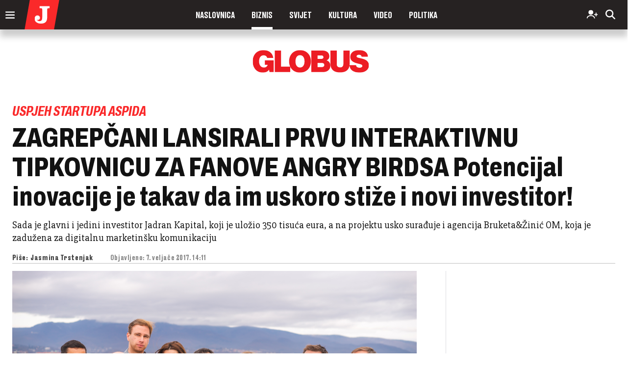

--- FILE ---
content_type: text/html; charset=UTF-8
request_url: https://www.jutarnji.hr/globus/biznis/zagrepcani-lansirali-prvu-interaktivnu-tipkovnicu-za-fanove-angry-birdsa-potencijal-inovacije-je-takav-da-im-uskoro-stize-i-novi-investitor-5602647
body_size: 26776
content:

<!DOCTYPE html>
<html prefix="og: https://ogp.me/ns#" lang="hr-hr" dir="ltr" class='com_ocm view-item itemid-275 pageglobus j39 mm-hover site--globus'>

<head>
	<meta charset="utf-8" />
	<meta name="keywords" content="Angry Birds,Rovio,Aspida" />
	<meta name="title" content="ZAGREPČANI LANSIRALI PRVU INTERAKTIVNU TIPKOVNICU ZA FANOVE ANGRY BIRDSA Potencijal inovacije je takav da im uskoro stiže i novi investitor!" />
	<meta property="og:url" content="https://www.jutarnji.hr/globus/biznis/zagrepcani-lansirali-prvu-interaktivnu-tipkovnicu-za-fanove-angry-birdsa-potencijal-inovacije-je-takav-da-im-uskoro-stize-i-novi-investitor-5602647" />
	<meta property="og:title" content="ZAGREPČANI LANSIRALI PRVU INTERAKTIVNU TIPKOVNICU ZA FANOVE ANGRY BIRDSA Potencijal inovacije je takav da im uskoro stiže i novi investitor!" />
	<meta property="og:type" content="article" />
	<meta property="og:image" content="https://media.jutarnji.hr/images/live-multimedia/binary/2017/2/7/12/angry_birds.jpg" />
	<meta name="image" content="https://media.jutarnji.hr/images/live-multimedia/binary/2017/2/7/12/angry_birds.jpg" />
	<meta property="og:description" content="Sada je glavni i jedini investitor Jadran Kapital, koji je uložio 350 tisuća eura, a na projektu usko surađuje i agencija Bruketa&amp;Žinić OM, koja je zadužena za digitalnu marketinšku komunikaciju" />
	<meta name="twitter:card" content="summary_large_image" />
	<meta name="cXenseParse:articleid" content="5602647" />
	<meta name="cXenseParse:supertitle" content="Uspjeh startupa Aspida" />
	<meta name="twitter:description" content="prva je tipkovnica s razvijenim prepoznavanjem poteza prsta na tipkovnici Nakon nekoliko brendiranih tipkovnica za mobilne uređaje, poput onih za Hajd..." />
	<meta name="twitter:title" content="ZAGREPČANI LANSIRALI PRVU INTERAKTIVNU TIPKOVNICU ZA FANOVE ANGRY BIRDSA Potencijal inovacije je takav da im uskoro stiže i novi investitor!" />
	<meta name="viewport" content="width=device-width, initial-scale=1.0, user-scalable=yes" />
	<meta name="HandheldFriendly" content="true" />
	<meta name="apple-mobile-web-app-capable" content="YES" />
	<meta name="twitter:image" content="https://media.jutarnji.hr/images/live-multimedia/binary/2017/2/7/12/angry_birds.jpg" />
	<meta property="article:published_time" content="2017-02-07T14:11:40+01:00" />
	<meta property="article:modified_time" content="2018-02-28T14:39:55+01:00" />
	<meta property="cXenseParse:author" content="Jasmina Trstenjak" />
	<meta name="description" content="prva je tipkovnica s razvijenim prepoznavanjem poteza prsta na tipkovnici Nakon nekoliko brendiranih tipkovnica za mobilne uređaje, poput onih za Hajd..." />
	<title>Globus - ZAGREPČANI LANSIRALI PRVU INTERAKTIVNU TIPKOVNICU ZA FANOVE ANGRY BIRDSA Potencijal inovacije je takav da im uskoro stiže i novi investitor!</title>
	<link href="https://www.jutarnji.hr/globus/biznis/zagrepcani-lansirali-prvu-interaktivnu-tipkovnicu-za-fanove-angry-birdsa-potencijal-inovacije-je-takav-da-im-uskoro-stize-i-novi-investitor-5602647" rel="canonical" />
	
	
	<link href="https://adservice.google.com" rel="dns-prefetch" />
	<link href="https://adservice.google.hr" rel="dns-prefetch" />
	<link href="/templates/site/bootstrap/css/bootstrap.min.css" rel="stylesheet" />
	<link href="/media/ocm/assets/css/magnific-popup.css?v2.7.0" rel="stylesheet" />
	<link href="/templates/site/css/custom_globus.css?1768231840" rel="stylesheet" />
	<link href="/templates/site/fonts/jutarnji/DrukMedium/styles.css" rel="stylesheet" />
	<link href="/templates/site/fonts/jutarnji/DrukTextBold/styles.css" rel="stylesheet" />
	<link href="/templates/site/fonts/jutarnji/DrukTextBoldItalic/styles.css" rel="stylesheet" />
	<link href="/templates/site/fonts/jutarnji/DrukTextMedium/styles.css" rel="stylesheet" />
	<link href="/templates/site/fonts/jutarnji/DrukTextMediumItalic/styles.css" rel="stylesheet" />
	<link href="/templates/site/fonts/jutarnji/DrukTextWideSuperItalic/styles.css" rel="stylesheet" />
	<link href="/templates/site/fonts/jutarnji/MediaSansExtended/mediasansextended.css" rel="stylesheet" />
	<link href="/templates/site/fonts/fontawesome-pro-6-7-2/css/all.css" rel="stylesheet" />
	<link href="/templates/site/fonts/fontawesome-pro-6-7-2/css/sharp-regular.min.css" rel="stylesheet" />
	<style type="text/css">@font-face {font-family:Holtwood One SC;font-style:normal;font-weight:400;src:url(/cf-fonts/s/holtwood-one-sc/5.0.18/latin/400/normal.woff2);unicode-range:U+0000-00FF,U+0131,U+0152-0153,U+02BB-02BC,U+02C6,U+02DA,U+02DC,U+0304,U+0308,U+0329,U+2000-206F,U+2074,U+20AC,U+2122,U+2191,U+2193,U+2212,U+2215,U+FEFF,U+FFFD;font-display:swap;}</style>
	<style type="text/css">@font-face {font-family:Slabo 27px;font-style:normal;font-weight:400;src:url(/cf-fonts/s/slabo-27px/5.0.18/latin-ext/400/normal.woff2);unicode-range:U+0100-02AF,U+0304,U+0308,U+0329,U+1E00-1E9F,U+1EF2-1EFF,U+2020,U+20A0-20AB,U+20AD-20CF,U+2113,U+2C60-2C7F,U+A720-A7FF;font-display:swap;}@font-face {font-family:Slabo 27px;font-style:normal;font-weight:400;src:url(/cf-fonts/s/slabo-27px/5.0.18/latin/400/normal.woff2);unicode-range:U+0000-00FF,U+0131,U+0152-0153,U+02BB-02BC,U+02C6,U+02DA,U+02DC,U+0304,U+0308,U+0329,U+2000-206F,U+2074,U+20AC,U+2122,U+2191,U+2193,U+2212,U+2215,U+FEFF,U+FFFD;font-display:swap;}</style>
	<style type="text/css">@font-face {font-family:Roboto;font-style:normal;font-weight:300;src:url(/cf-fonts/s/roboto/5.0.11/latin/300/normal.woff2);unicode-range:U+0000-00FF,U+0131,U+0152-0153,U+02BB-02BC,U+02C6,U+02DA,U+02DC,U+0304,U+0308,U+0329,U+2000-206F,U+2074,U+20AC,U+2122,U+2191,U+2193,U+2212,U+2215,U+FEFF,U+FFFD;font-display:swap;}@font-face {font-family:Roboto;font-style:normal;font-weight:300;src:url(/cf-fonts/s/roboto/5.0.11/greek/300/normal.woff2);unicode-range:U+0370-03FF;font-display:swap;}@font-face {font-family:Roboto;font-style:normal;font-weight:300;src:url(/cf-fonts/s/roboto/5.0.11/vietnamese/300/normal.woff2);unicode-range:U+0102-0103,U+0110-0111,U+0128-0129,U+0168-0169,U+01A0-01A1,U+01AF-01B0,U+0300-0301,U+0303-0304,U+0308-0309,U+0323,U+0329,U+1EA0-1EF9,U+20AB;font-display:swap;}@font-face {font-family:Roboto;font-style:normal;font-weight:300;src:url(/cf-fonts/s/roboto/5.0.11/latin-ext/300/normal.woff2);unicode-range:U+0100-02AF,U+0304,U+0308,U+0329,U+1E00-1E9F,U+1EF2-1EFF,U+2020,U+20A0-20AB,U+20AD-20CF,U+2113,U+2C60-2C7F,U+A720-A7FF;font-display:swap;}@font-face {font-family:Roboto;font-style:normal;font-weight:300;src:url(/cf-fonts/s/roboto/5.0.11/cyrillic/300/normal.woff2);unicode-range:U+0301,U+0400-045F,U+0490-0491,U+04B0-04B1,U+2116;font-display:swap;}@font-face {font-family:Roboto;font-style:normal;font-weight:300;src:url(/cf-fonts/s/roboto/5.0.11/greek-ext/300/normal.woff2);unicode-range:U+1F00-1FFF;font-display:swap;}@font-face {font-family:Roboto;font-style:normal;font-weight:300;src:url(/cf-fonts/s/roboto/5.0.11/cyrillic-ext/300/normal.woff2);unicode-range:U+0460-052F,U+1C80-1C88,U+20B4,U+2DE0-2DFF,U+A640-A69F,U+FE2E-FE2F;font-display:swap;}@font-face {font-family:Roboto;font-style:normal;font-weight:500;src:url(/cf-fonts/s/roboto/5.0.11/cyrillic/500/normal.woff2);unicode-range:U+0301,U+0400-045F,U+0490-0491,U+04B0-04B1,U+2116;font-display:swap;}@font-face {font-family:Roboto;font-style:normal;font-weight:500;src:url(/cf-fonts/s/roboto/5.0.11/greek-ext/500/normal.woff2);unicode-range:U+1F00-1FFF;font-display:swap;}@font-face {font-family:Roboto;font-style:normal;font-weight:500;src:url(/cf-fonts/s/roboto/5.0.11/latin/500/normal.woff2);unicode-range:U+0000-00FF,U+0131,U+0152-0153,U+02BB-02BC,U+02C6,U+02DA,U+02DC,U+0304,U+0308,U+0329,U+2000-206F,U+2074,U+20AC,U+2122,U+2191,U+2193,U+2212,U+2215,U+FEFF,U+FFFD;font-display:swap;}@font-face {font-family:Roboto;font-style:normal;font-weight:500;src:url(/cf-fonts/s/roboto/5.0.11/greek/500/normal.woff2);unicode-range:U+0370-03FF;font-display:swap;}@font-face {font-family:Roboto;font-style:normal;font-weight:500;src:url(/cf-fonts/s/roboto/5.0.11/latin-ext/500/normal.woff2);unicode-range:U+0100-02AF,U+0304,U+0308,U+0329,U+1E00-1E9F,U+1EF2-1EFF,U+2020,U+20A0-20AB,U+20AD-20CF,U+2113,U+2C60-2C7F,U+A720-A7FF;font-display:swap;}@font-face {font-family:Roboto;font-style:normal;font-weight:500;src:url(/cf-fonts/s/roboto/5.0.11/vietnamese/500/normal.woff2);unicode-range:U+0102-0103,U+0110-0111,U+0128-0129,U+0168-0169,U+01A0-01A1,U+01AF-01B0,U+0300-0301,U+0303-0304,U+0308-0309,U+0323,U+0329,U+1EA0-1EF9,U+20AB;font-display:swap;}@font-face {font-family:Roboto;font-style:normal;font-weight:500;src:url(/cf-fonts/s/roboto/5.0.11/cyrillic-ext/500/normal.woff2);unicode-range:U+0460-052F,U+1C80-1C88,U+20B4,U+2DE0-2DFF,U+A640-A69F,U+FE2E-FE2F;font-display:swap;}@font-face {font-family:Roboto;font-style:normal;font-weight:700;src:url(/cf-fonts/s/roboto/5.0.11/greek-ext/700/normal.woff2);unicode-range:U+1F00-1FFF;font-display:swap;}@font-face {font-family:Roboto;font-style:normal;font-weight:700;src:url(/cf-fonts/s/roboto/5.0.11/latin/700/normal.woff2);unicode-range:U+0000-00FF,U+0131,U+0152-0153,U+02BB-02BC,U+02C6,U+02DA,U+02DC,U+0304,U+0308,U+0329,U+2000-206F,U+2074,U+20AC,U+2122,U+2191,U+2193,U+2212,U+2215,U+FEFF,U+FFFD;font-display:swap;}@font-face {font-family:Roboto;font-style:normal;font-weight:700;src:url(/cf-fonts/s/roboto/5.0.11/cyrillic/700/normal.woff2);unicode-range:U+0301,U+0400-045F,U+0490-0491,U+04B0-04B1,U+2116;font-display:swap;}@font-face {font-family:Roboto;font-style:normal;font-weight:700;src:url(/cf-fonts/s/roboto/5.0.11/vietnamese/700/normal.woff2);unicode-range:U+0102-0103,U+0110-0111,U+0128-0129,U+0168-0169,U+01A0-01A1,U+01AF-01B0,U+0300-0301,U+0303-0304,U+0308-0309,U+0323,U+0329,U+1EA0-1EF9,U+20AB;font-display:swap;}@font-face {font-family:Roboto;font-style:normal;font-weight:700;src:url(/cf-fonts/s/roboto/5.0.11/latin-ext/700/normal.woff2);unicode-range:U+0100-02AF,U+0304,U+0308,U+0329,U+1E00-1E9F,U+1EF2-1EFF,U+2020,U+20A0-20AB,U+20AD-20CF,U+2113,U+2C60-2C7F,U+A720-A7FF;font-display:swap;}@font-face {font-family:Roboto;font-style:normal;font-weight:700;src:url(/cf-fonts/s/roboto/5.0.11/greek/700/normal.woff2);unicode-range:U+0370-03FF;font-display:swap;}@font-face {font-family:Roboto;font-style:normal;font-weight:700;src:url(/cf-fonts/s/roboto/5.0.11/cyrillic-ext/700/normal.woff2);unicode-range:U+0460-052F,U+1C80-1C88,U+20B4,U+2DE0-2DFF,U+A640-A69F,U+FE2E-FE2F;font-display:swap;}</style>
	<link href="/components/com_komento/themes/wireframe/styles/style.min.css?v2" rel="stylesheet" />
	<script type="application/json" class="joomla-script-options new">{"DFPSetPositions":"position_options, position_data, position_break_01, position_item_break_01, position_item_header_logo, position_item_linkbox, position_item_textend, position_item_related, position_item_tags, position_item_center_06, position_item_break_03, position_item_break_04, position_break_00, position_break_menu, position_wall_left, position_wall_right, position_floater_top","lazyExpand":5,"lazyPreload":false,"structData-published-date":"2017-02-07 13:11:40","structData-modified-date":"2018-02-28 13:39:55","articleID":"5602647","category":"biznis","author":"Jasmina Trstenjak","itemType":"100","itemTags":"'Aspida', 'Rovio', 'Angry Birds'","CMSPageType":"item","DFPTopCategoryAlias":"globus","categoryHighParentId":"427","structData-articleSection":"Globus","DFPShowAds":true,"DFPShowInArticleAds":true,"DFPShowArticleSideAds":true,"DFPShowArticleGalleryAds":false,"structData-isPremium":"","structData-id":"5602647","structData-headline":"ZAGREP\u010cANI LANSIRALI PRVU INTERAKTIVNU TIPKOVNICU ZA FANOVE ANGRY BIRDSA Potencijal inovacije je takav da im uskoro sti\u017ee i novi investitor!","structData-authors":"[{\"name\":\"Jasmina Trstenjak\",\"url\":\"\\\/autor\\\/jasmina-trstenjak-4192\"}]","structData-image":"https:\/\/media.jutarnji.hr\/images\/live-multimedia\/binary\/2017\/2\/7\/12\/angry_birds.jpg","DFPParagraphCount":9,"DFPBRCount":0,"csrf.token":"33ccdc34f6b51b43fb87afcd1130b69a","system.paths":{"root":"","base":""}}</script>
	<script src="/media/jui/js/jquery.min.js?72c84aafa41f760f5e83d4baa0d589e7"></script>
	<script src="/media/jui/js/jquery-noconflict.js?72c84aafa41f760f5e83d4baa0d589e7"></script>
	<script src="/media/jui/js/jquery-migrate.min.js?72c84aafa41f760f5e83d4baa0d589e7"></script>
	<script src="/media/ocm/assets/js/jquery.magnific-popup.min.js?v2.7.0"></script>
	<script src="/components/com_ocm/js/guest.js" defer></script>
	<script src="/media/ocm/assets/js/ocm.frontend.js?v2.7.0&amp;sitepath=/" defer></script>
	<script src="/templates/site/bootstrap/js/bootstrap.bundle.min.js" defer></script>
	<script src="/plugins/system/t3/base-bs3/js/jquery.tap.min.js"></script>
	<script src="/plugins/system/t3/base-bs3/js/script.js" defer></script>
	<script src="/templates/site/js/pushstream.js" defer></script>
	<script src="/templates/site/js/scripts.js?1732264151" defer></script>
	<script src="/media/system/js/core.js?72c84aafa41f760f5e83d4baa0d589e7"></script>
	<script>

// upscore analytics
(function(u,p,s,c,r){u[r]=u[r]||function(p){(u[r].q=u[r].q||[]).push(p)},u[r].ls=1*new Date();var a=p.createElement(s),m=p.getElementsByTagName(s)[0];a.async=1;a.src=c;m.parentNode.insertBefore(a,m)})(window,document,'script','//files.upscore.com/async/upScore.js','upScore');upScore({config:{domain: 'jutarnji.hr',article: '.itemView',track_positions: false},data: {section: 'Globus,Biznis',object_id: '5602647',pubdate: '2017-02-07T13:11+00:00',author: 'Jasmina Trstenjak',object_type: 'article',custom_source: 'digital team',custom_sponsored: 0,custom_app: 0,content_type: 0,content_blocked: 0}});
// upscore analytics

var setUpscoreAnalytics = function (subscriber) {
                                var premium = 0;
                                if(upScore.data == null) {
                                    window.setTimeout(setUpscoreAnalytics.bind(this, subscriber), 1000); // retry if upScore is still not loaded
                                }else{
                                    upScore.data.user_status = subscriber ? 2 : 0;
                                    upScore.data.content_blocked = (premium && !subscriber) ? 1 : 0;
                                }
                            };var sseArticleID = "5602647"; var sseHost = "sse.jutarnji.hr"; var sseLive = "";window.lazySizesConfig = window.lazySizesConfig || {};lazySizesConfig.preloadAfterLoad = false;lazySizesConfig.expFactor = '5';
	</script>
	<script type="application/ld+json">

{
"@context": "https://schema.org/",
"@type": "NewsArticle",
"headline": "ZAGREPČANI LANSIRALI PRVU INTERAKTIVNU TIPKOVNICU ZA FANOVE ANGRY BIRDSA Potencijal inovacije je takav da im uskoro stiže i novi investitor!",
"description": "Sada je glavni i jedini investitor Jadran Kapital, koji je uložio 350 tisuća eura, a na projektu usko surađuje i agencija Bruketa&Žinić OM, koja je zadužena za digitalnu marketinšku komunikaciju",
"articleSection": "Globus",
"image": [{
    "@type": "ImageObject",
    "url": "https://media.jutarnji.hr/images/live-multimedia/binary/2017/2/7/12/angry_birds.jpg"
}],
"datePublished": "2017-02-07T14:11:40+01:00",
"dateModified": "2018-02-28T14:39:55+01:00",
"isPartOf":{
    "@type": ["CreativeWork", "Product"],
    "name" : "Jutarnji list",
    "productID": "jutarnji.hr:basic"
},
"publisher": {
    "@type": "Organization",
    "@id": "https://www.jutarnji.hr",
    "name": "Jutarnji list",
    "url": "https://www.jutarnji.hr",
    "logo": {
        "@type": "ImageObject",
        "url": "https://www.jutarnji.hr/templates/site/images/pngs/logo_jl_512x512.png",
        "width": 512,
        "height": 512
    },
    "sameAs": [
        "https://www.facebook.com/jutarnji.list/",
        "https://www.instagram.com/jutarnji.hr/",
        "https://www.tiktok.com/@jutarnji",
        "https://hr.linkedin.com/company/jutarnji-list",
        "https://www.youtube.com/@jutarnjilist434",
        "https://x.com/jutarnjihr"
    ]
},
"@id": "https://www.jutarnji.hr/clanci/5602647",
"mainEntityOfPage": {
    "@type": "WebPage",
    "@id": "https://www.jutarnji.hr/globus/biznis/zagrepcani-lansirali-prvu-interaktivnu-tipkovnicu-za-fanove-angry-birdsa-potencijal-inovacije-je-takav-da-im-uskoro-stize-i-novi-investitor-5602647"
},
"keywords": ["Angry Birds","Rovio","Aspida"],
"author": [{
    "@type": "Person",
    "name": "Jasmina Trstenjak",
    "url": "https://www.jutarnji.hr/autor/jasmina-trstenjak-4192"
}]
}

	</script>
	<link rel="stylesheet" href="/templates/site/photoswipe/photoswipe.css?1628838576">
	<link rel="stylesheet" href="/templates/site/photoswipe/default-skin/default-skin.css?1628838576">
	<script type="application/ld+json">
{
"@context": "https://schema.org/",
"@type": "WebPage",
"@id": "https://www.jutarnji.hr/globus/biznis/zagrepcani-lansirali-prvu-interaktivnu-tipkovnicu-za-fanove-angry-birdsa-potencijal-inovacije-je-takav-da-im-uskoro-stize-i-novi-investitor-5602647",
"potentialAction": {
    "@type": "ViewAction",
    "target": "https://www.jutarnji.hr/globus/biznis/zagrepcani-lansirali-prvu-interaktivnu-tipkovnicu-za-fanove-angry-birdsa-potencijal-inovacije-je-takav-da-im-uskoro-stize-i-novi-investitor-5602647"
}
}
</script>
	<script src="/templates/site/js/lazysizes.min.js?1589063220" async=""></script>

	
<!-- Facebook - brisanje og:description taga jl -->
<!--<meta property="og:description" content="&nbsp;">-->

<!-- Facebook page IA jl -->
<meta property="fb:pages" content="133205716542" />

<!-- Facebook ID -->
<meta property="fb:app_id" content="156538244364753" />

<!-- Google site verification jl -->
<meta name="google-site-verification" content="wXvym9wYto_j6fkhjm8Ro9gD3SkdKN9XusgS4Ctbdzo" />

    <!-- Google Discover Large Images jl -->
    <meta name="robots" content="max-image-preview:large">

<!-- cookie consent didomi jl -->
<script>
    window.gdprAppliesGlobally = true;
    (function() {
        function a(e) {
            if (!window.frames[e]) {
                if (document.body && document.body.firstChild) {
                    var t = document.body;
                    var n = document.createElement("iframe");
                    n.style.display = "none";
                    n.name = e;
                    n.title = e;
                    t.insertBefore(n, t.firstChild)
                } else {
                    setTimeout(function() {
                        a(e)
                    }, 5)
                }
            }
        }

        function e(n, r, o, c, s) {
            function e(e, t, n, a) {
                if (typeof n !== "function") {
                    return
                }
                if (!window[r]) {
                    window[r] = []
                }
                var i = false;
                if (s) {
                    i = s(e, t, n)
                }
                if (!i) {
                    window[r].push({
                        command: e,
                        parameter: t,
                        callback: n,
                        version: a
                    })
                }
            }
            e.stub = true;

            function t(a) {
                if (!window[n] || window[n].stub !== true) {
                    return
                }
                if (!a.data) {
                    return
                }
                var i = typeof a.data === "string";
                var e;
                try {
                    e = i ? JSON.parse(a.data) : a.data
                } catch (t) {
                    return
                }
                if (e[o]) {
                    var r = e[o];
                    window[n](r.command, r.parameter, function(e, t) {
                        var n = {};
                        n[c] = {
                            returnValue: e,
                            success: t,
                            callId: r.callId
                        };
                        a.source.postMessage(i ? JSON.stringify(n) : n, "*")
                    }, r.version)
                }
            }
            if (typeof window[n] !== "function") {
                window[n] = e;
                if (window.addEventListener) {
                    window.addEventListener("message", t, false)
                } else {
                    window.attachEvent("onmessage", t)
                }
            }
        }
        e("__tcfapi", "__tcfapiBuffer", "__tcfapiCall", "__tcfapiReturn");
        a("__tcfapiLocator");
        (function(e) {
            var t = document.createElement("script");
            t.id = "spcloader";
            t.type = "text/javascript";
            t.async = true;
            t.src = "https://sdk.privacy-center.org/" + e + "/loader.js?target=" + document.location.hostname;
            t.charset = "utf-8";
            var n = document.getElementsByTagName("script")[0];
            n.parentNode.insertBefore(t, n)
        })("b5acc0f2-85ab-4c78-be07-bcf09a61d7b6")
    })();
</script>
<script>
    window.didomiConfig = {
        website: {
            apiKey: 'b5acc0f2-85ab-4c78-be07-bcf09a61d7b6',
            vendors: {
                iab: {
                    all: true
                },
                didomi: [
                    'google',
                    'facebook'
                ]
            },
            integrations: {
                vendors: {
                    google: {
                        enable: true,
                        refresh: false
                    }
                }
            }
        },
        user: {
            bots: {
                consentRequired: false,
                types: ['crawlers', 'performance'],
                extraUserAgents: ['/cXense/gi']
            }
        }
    }
</script>

<script type="didomi/javascript" async src="https://www.googletagmanager.com/gtag/js?id=G-0PCQNHB2ZD"></script> 
<script>window.dataLayer = window.dataLayer || []; function gtag(){dataLayer.push(arguments);} gtag('js', new Date()); gtag('config', 'G-0PCQNHB2ZD');</script> 

<script type="didomi/javascript" async src="https://www.googletagmanager.com/gtag/js?id=G-6J0B6WZWJB"></script>
<script>window.dataLayer = window.dataLayer || []; function gtag(){dataLayer.push(arguments);} gtag('js', new Date()); gtag('config', 'G-6J0B6WZWJB');</script>

<!-- Google Tag Manager jl -->
<script>
    (function(w, d, s, l, i) {
        w[l] = w[l] || [];
        w[l].push({
            'gtm.start': new Date().getTime(),
            event: 'gtm.js'
        });
        var f = d.getElementsByTagName(s)[0],
            j = d.createElement(s),
            dl = l != 'dataLayer' ? '&l=' + l : '';
        j.async = true;
        j.src =
            'https://www.googletagmanager.com/gtm.js?id=' + i + dl;
        f.parentNode.insertBefore(j, f);
    })(window, document, 'script', 'dataLayer', 'GTM-5GCRM7');
</script>

<!-- optimon -->
<!-- <script async src="https://cdn.optmn.cloud/hb/hanzamedia-adapter.js"></script> -->

<!-- project agora -->
<!--<script async src="//pahtsx.tech/c/jutarnji.js"></script>-->

<!-- Dot metrics jl -->
<script>
    /* <![CDATA[ */
    (function() {
        window.dm = window.dm || {
            AjaxData: []
        };
        window.dm.AjaxEvent = function(et, d, ssid, ad) {
            dm.AjaxData.push({
                et: et,
                d: d,
                ssid: ssid,
                ad: ad
            });
            window.DotMetricsObj && DotMetricsObj.onAjaxDataUpdate();
        };
        var d = document,
            h = d.getElementsByTagName('head')[0],
            s = d.createElement('script');
        s.type = 'text/javascript';
        s.async = true;
        s.src = 'https://script.dotmetrics.net/door.js?id=15439';
        h.appendChild(s);
    }());
    /* ]]> */
</script>

<!-- MS Clarity tracking code -->
<!-- <script type="text/javascript">
    (function(c, l, a, r, i, t, y) {
        c[a] = c[a] || function() {
            (c[a].q = c[a].q || []).push(arguments)
        };
        t = l.createElement(r);
        t.async = 1;
        t.src = "https://www.clarity.ms/tag/"+i;
            y = l.getElementsByTagName(r)[0];
        y.parentNode.insertBefore(t, y);
    })(window, document, "clarity", "script", "fuj1m89q3e");
</script> -->


<link rel="apple-touch-icon" sizes="180x180" href="/templates/site/images/pngs/favicon-jl/apple-touch-icon.png">
<link rel="icon" type="image/png" sizes="32x32" href="/templates/site/images/pngs/favicon-jl/favicon-32x32.png">
<link rel="icon" type="image/png" sizes="16x16" href="/templates/site/images/pngs/favicon-jl/favicon-16x16.png">
<link rel="manifest" href="/templates/site/images/pngs/favicon-jl/site.webmanifest">
<link rel="mask-icon" href="/templates/site/images/pngs/favicon-jl/safari-pinned-tab.svg" color="#5bbad5">
<link rel="shortcut icon" href="/templates/site/images/pngs/favicon-jl/favicon.ico">
<meta name="msapplication-TileColor" content="#b91d47">
<meta name="msapplication-config" content="/templates/site/images/pngs/favicon-jl/browserconfig.xml">
<meta name="theme-color" content="#ffffff">


<script async src="https://www.google.com/recaptcha/api.js?render=6LfPGDApAAAAAF-B4trYeSRIBY1sKMuohONKybjc"></script>

<script type="text/javascript">
!function(){"use strict";function e(e){var t=!(arguments.length>1&&void 0!==arguments[1])||arguments[1],c=document.createElement("script");c.src=e,t?c.type="module":(c.async=!0,c.type="text/javascript",c.setAttribute("nomodule",""));var n=document.getElementsByTagName("script")[0];n.parentNode.insertBefore(c,n)}!function(t,c){!function(t,c,n){var a,o,r;n.accountId=c,null!==(a=t.marfeel)&&void 0!==a||(t.marfeel={}),null!==(o=(r=t.marfeel).cmd)&&void 0!==o||(r.cmd=[]),t.marfeel.config=n;var i="https://sdk.mrf.io/statics";e("".concat(i,"/marfeel-sdk.js?id=").concat(c),!0),e("".concat(i,"/marfeel-sdk.es5.js?id=").concat(c),!1)}(t,c,arguments.length>2&&void 0!==arguments[2]?arguments[2]:{})}(window,9484,{} /* Config */)}();
</script>



<script>console.log("%c DFP::::: server paragraph count = 9, server br count = 0", "color: #8B5CF6;")</script>
<script>
	const conColor = 'color: #8B5CF6';
	console.log("%c CMS::::: showAds = true", conColor);

	try {
		let pageShowAds = true;
		let userAdFree = 'no';
		
		if (sessionStorage.getItem('adfree') !== null) { 
			userAdFree = sessionStorage.getItem('adfree'); 
		}
		
		console.log("%c ADS::::: ADFREE : " + userAdFree, conColor);
		
		let adsCLSFix = (pageShowAds === true) && (userAdFree === 'no'); 

		elHTML = document.querySelector('html');
		
		if (adsCLSFix) {
			elHTML.classList.add('ads-cls-fix');
			console.log("%c ADS::::: CLS FIX : ON", conColor);
		} else {
			elHTML.classList.add('no-ads-cls-fix');
			console.log("%c ADS::::: CLS FIX : OFF", conColor);
		}
	} catch (error) {
		console.error(error);
	} 
</script>

	<script>
		function dfpLoadScript(url, async = true, defer = true, additionalScript = null) {
			let script = document.createElement('script');
			script.src = url;
			script.async = async;
			script.defer = defer;

			if (additionalScript) {
				script.onload = dfpLoadScript(additionalScript, true, true);
			}

			document.head.appendChild(script);
		}

		function dfpGetCookie(cookieName) {
			let name = cookieName + "=";
			let cookies = document.cookie.split(';');
			
			for (let i = 0; i < cookies.length; i++) {
				let cookie = cookies[i];
				
				while (cookie.charAt(0) === ' ') {
					cookie = cookie.substring(1);
				}

				if (cookie.indexOf(name) === 0) {
					return cookie.substring(name.length, cookie.length);
				}
			}

			return "";
		} 

		function dfpSetCookie(cookieName, cookieValue, daysToExpire) {
			let date = new Date();
			date.setTime(date.getTime() + (daysToExpire * 24 * 60 * 60 * 1000));

			let expires = "expires=" + date.toUTCString();
			document.cookie = cookieName + "=" + cookieValue + ";" + expires + ";path=/";
		}

		function dfpLoadDemandManager() {
			if (dfpWrapperLoaded) return;
			dfpWrapperLoaded = true;

			dfpLoadScript('//micro.rubiconproject.com/prebid/dynamic/26072.js', true, false, 'https://pagead2.googlesyndication.com/tag/js/gpt.js');
			dfpLoadScript('https://freshatl.azurewebsites.net/js/fresh-atl.js', true, true);
		}

		function readyWithConsent(tcData, success) {
			if (!success || !tcData) return false;
			var status = tcData.eventStatus;
			return (status === 'tcloaded' || status === 'useractioncomplete') && typeof tcData.tcString === 'string' && tcData.tcString.length > 0;
		}

		function wireTCFListeners() {
			if (dfpWrapperLoaded) return;

			try {
				window.__tcfapi('getTCData', 2, function (tcData, success) {
					if (readyWithConsent(tcData, success)) dfpLoadDemandManager();
				});
			} catch (e) {}

			try {
				window.__tcfapi('addEventListener', 2, function (tcData, success) {
					if (readyWithConsent(tcData, success)) {
						dfpLoadDemandManager();
						if (tcData && tcData.listenerId) {
							window.__tcfapi('removeEventListener', 2, function () {}, tcData.listenerId);
						}
					}
				});
			} catch (e) {}
		}

		function waitForTcfapi() {
			if (typeof window.__tcfapi === 'function') {
				try {
					window.__tcfapi('ping', 2, function (pong) {
					if (pong && (pong.gdprApplies === true || pong.cmpLoaded === true || pong.cmpStatus === 'loaded')) {
						wireTCFListeners();
					} else if (Date.now() - cmpStarted < cmpTimeout) {
						setTimeout(waitForTcfapi, cmpPoll);
					} else {
						dfpLoadDemandManager();
					}
					});
				} catch (e) {
					wireTCFListeners();
				}
			} else if (Date.now() - cmpStarted < cmpTimeout) {
				setTimeout(waitForTcfapi, cmpPoll);
			} else {
				dfpLoadDemandManager();
			}
		}
				
		window.pbjs = window.pbjs || { que: [] };
    	window.googletag = window.googletag || { cmd: [] };

		const dfpShowAds = true;
		const dfpGAMId = '11425286';

		const cmpTimeout = 8000; 
		const cmpPoll = 60;
		const cmpStarted = Date.now();

		const dfpUsePrebid = true;
		const dfpPrebidTimeout = 2500;
		const dfpPrebidTimeoutFailsafe = 5000;
		const dfpPrebidException = false;
		
		let dfpWrapperLoaded = false;
		let dfpPrebidGroup = 'a_version';

		let dfpAuthData = {};
		let dfpItemLocked = null;

		const dfpTplLayout = "globus";
		const dfpIsJutarnji = false;
		const dfpIsJutarnjiExtended = true;
		const dfpIsSportske = false;
		const dfpIsFightsite = false;
		const dfpIsGloria = false;
		const dfpIsZivim = false;
		const dfpIsNovac = false;
		const dfpIsVauMijau = false;
		
		const dfpAdRecoverId = '46247';

		let dfpAdUnits = {};
		let dfpAdSlots = {};

		const dfpMobileBreakpoint = 1024;
		let dfpScreenWidth = window.innerWidth;
		
		const dfpBreakpoints = [480, 768, 1024, 1280, 1350, 1366, 1440, 1600, 1920, 2560];
		let dfpBreakpoint = 0;

		for (let i = 0; i < dfpBreakpoints.length; i++) {
			if (dfpScreenWidth >= dfpBreakpoints[i]) {
				dfpBreakpoint = dfpBreakpoints[i];
			}
		}

		let dfpPublishedDate = null, dfpPublishedDateTime = null, dfpPublishedDateMeta = document.head.querySelector('meta[property="article:published_time"]');

		if (dfpPublishedDateMeta !== null) {
			dfpPublishedDateTime = dfpPublishedDateMeta.getAttribute('content');
			if (dfpPublishedDateTime !== null && dfpPublishedDateTime.includes('T')) {
				dfpPublishedDateTime = dfpPublishedDateTime.split('T');
				dfpPublishedDate = dfpPublishedDateTime[0].split('-');
			}
		}

		let dfpTargeting = {
			'page_url': {'target': 'page_url', 'value': 'https://www.jutarnji.hr/globus/biznis/zagrepcani-lansirali-prvu-interaktivnu-tipkovnicu-za-fanove-angry-birdsa-potencijal-inovacije-je-takav-da-im-uskoro-stize-i-novi-investitor-5602647', 'type': 'array'},
			'article_class': {'target': 'article_class', 'value': 'KLASIČNI_TEKST', 'type': 'array'},
			'author': {'target': 'author', 'value': 'Jasmina Trstenjak', 'type': 'array'},
			//'user_logged_in': {'target': 'UserIsLoggedIn', 'value': 'no', 'type': 'array'}, // typeof dfpLoggedIn !== 'undefined' && dfpLoggedIn ? 'yes' : 'no'
			'page_type': {'target': 'tip_stranice', 'value': 'clanak', 'type': 'array'},
			'top_section': {'target': 'top_rubrika', 'value': 'globus', 'type': 'array'},
			'section': {'target': 'rubrika', 'value': 'biznis', 'type': 'array'},
			'tags': {'target': 'tags', 'value': '"Aspida", "Rovio", "Angry Birds"', 'type': 'array'},
			'article_id': {'target': 'article_id', 'value': '5602647', 'type': 'array'},
			'window_size': {'target': 'WindowSize', 'value': String(dfpBreakpoint), 'type': 'array'},
			'site': {'target': 'Site', 'value': 'globus', 'type': 'array'}
		}

		if (dfpPublishedDate !== null) {
			dfpTargeting['publishedDate'] = {'target': 'publishedDate', 'value': dfpPublishedDateTime, 'type': 'string'};
			dfpTargeting['publishedYear'] = {'target': 'publishedYear', 'value': dfpPublishedDate[0], 'type': 'string'};
			dfpTargeting['publishedMonth'] = {'target': 'publishedMonth', 'value': dfpPublishedDate[1], 'type': 'string'};
		}

		try {
			let dfpAuthCookie = dfpGetCookie('_ocm_auth_r');
			if (dfpAuthCookie) {
				dfpAuthData = JSON.parse(decodeURIComponent(dfpAuthCookie));
				console.log("DFP::::: AUTH data found", dfpAuthData);
			}
		} catch (e) {
			console.log("%C DFP::::: AUTH is null", conColor);
		}

		if (dfpAuthData.hasOwnProperty('logged_in')) {
			dfpTargeting['user_logged_in'] = {'target': 'UserIsLoggedIn', 'value': dfpAuthData['logged_in'] ? 'yes' : 'no', 'type': 'array'};
		} else {
			dfpTargeting['user_logged_in'] = {'target': 'UserIsLoggedIn', 'value': 'no', 'type': 'array'};
		}

		if (dfpAuthData.hasOwnProperty('subscriber')) {
			dfpTargeting['user_subscriber'] = {'target': 'UserIsSubscriber', 'value': dfpAuthData['subscriber'] ? 'yes' : 'no', 'type': 'array'};
		} else {
			dfpTargeting['user_subscriber'] = {'target': 'UserIsSubscriber', 'value': 'no', 'type': 'array'};
		}

		if ('cookieDeprecationLabel' in navigator) {
			navigator.cookieDeprecationLabel.getValue().then((cookieDeprecationLabel) => {
				console.log('Cookie Deprecation Label: ' + cookieDeprecationLabel);
				dfpTargeting['TPC'] = {'target': 'TPC', 'value': cookieDeprecationLabel, 'type': 'array'};
			});
		} else {
			dfpTargeting['TPC'] = {'target': 'TPC', 'value': 'none', 'type': 'array'};
			console.log('Cookie Deprecation Label: null');
		}

		if (dfpUsePrebid && !dfpPrebidException) {
			console.log("%c DFP::::: Prebid ON", conColor);

			dfpPrebidGroup = dfpGetCookie('ab_test');

			if (!dfpPrebidGroup) {
				dfpPrebidGroup = (Math.random() < 0.5) ? 'a_version' : 'b_version';
				dfpSetCookie('ab_test', dfpPrebidGroup, 365);
			}

			dfpTargeting['ab_test'] = {'target': 'ab_test', 'value': dfpPrebidGroup, 'type': 'array'};

			console.log ("%c DFP::::: Prebid ab_test = " + dfpPrebidGroup, conColor);

			if (document.readyState === 'loading') {
				document.addEventListener('DOMContentLoaded', waitForTcfapi);
			} else {
				waitForTcfapi();
			}
		} else {
            console.log("%c DFP::::: Prebid OFF", conColor);
            dfpLoadScript('https://pagead2.googlesyndication.com/tag/js/gpt.js', true, false);
        }

		


	
	console.log("%c DFP::::: item", conColor);

	dfpAdUnits = {
		'jl_cla_float': {id: 'jl_cla_float', type: 'floater', lazyload: false,
			sizes: {
				1280: [[1, 1], [1000, 200], [1245, 200]],
				1024: [[1, 1], [1000, 200]],
				768: [[1, 1], [320, 50], [300, 100], [300, 150], [320, 100], [320, 150], [728, 90]],
				0: [[1, 1], [320, 50], [300, 100], [300, 150], [320, 100], [320, 150]]
			}
		},
		'jl_cla_bb_bot': {id: 'jl_cla_bb_bot', type: 'billboard', lazyload: false,
			sizes: {
				1280: [[1, 7], [970, 90], [970, 250], [1245, 250]],
				1024: [[1, 7], [970, 90], [970, 250]],
				768: [[1, 7], [300, 250], [336, 280], [728, 90]],
				0: [[1, 7], [300, 250], [336, 280]]
			}
		},
		'jl_cla_pb_1': {id: 'jl_cla_pb_1', type: 'pagebreak', lazyload: true,
			sizes: {
				1280: [[1, 7], [970, 90], [970, 250], [970, 500], [1245, 250], [1245, 500]],
				1024: [[1, 7], [970, 90], [970, 250], [970, 500]],
				768: false,
				0: false
			}
		},
		'jl_cla_pb_2': {id: 'jl_cla_pb_2', type: 'pagebreak', lazyload: true,
			sizes: {
				1280: [[1, 7], [970, 90], [970, 250], [970, 500], [1245, 250], [1245, 500]],
				1024: [[1, 7], [970, 90], [970, 250], [970, 500]],
				768: false,
				0: false
			}
		},
		'jl_cla_mb_3': {id: 'jl_cla_mb_3', type: 'halfpage', lazyload: true,
			sizes: {
				1280: false,
				1024: false,
				768: [[2, 6], [300, 250], [336, 280], [728, 90]],
				0: [[2, 6], [300, 250], [336, 280]]
			}
		},
		'jl_cla_mb_4': {id: 'jl_cla_mb_4', type: 'halfpage', lazyload: true,
			sizes: {
				1280: false,
				1024: false,
				768: [[2, 7], [300, 250], [336, 280], [728, 90]],
				0: [[2, 7], [300, 250], [336, 280]]
			}
		},
		'jl_cla_300x600': {id: 'jl_cla_300x600', type: 'halfpage', lazyload: false,
			sizes: {
				1280: [[300, 1], [300, 250], [300, 600], [300, 601]],
				1024: [[300, 1], [300, 250], [300, 600], [300, 601]],
				768: false,
				0: false
			}
		},
		'jl_cla_300x602': {id: 'jl_cla_300x602', type: 'halfpage', lazyload: false,
			sizes: {
				1280: [[300, 2], [300, 250], [300, 600], [300, 602]],
				1024: [[300, 2], [300, 250], [300, 600], [300, 602]],
				768: false,
				0: false
			}
		},
		'jl_interstitial': {type: 'interstitial', lazyload: false,
			sizes: {
				1280: 'interstitial',
				1024: 'interstitial',
				768: 'interstitial',
				0: 'interstitial'
			}
		}
	};

		dfpAdUnits['jl_cla_wp'] = {id: 'jl_cla_wp', type: 'outofpage', lazyload: false,
		sizes: {
			1280: 'outofpage',
			1024: false,
			768: false,
			0: false
		}
	};
	dfpAdUnits['jl_cla_bb_nav'] = {id: 'jl_cla_bb_nav', type: 'billboard', lazyload: false,
		sizes: {
			1280: [[1, 3], [970, 90], [970, 250], [970, 500], [1245, 250], [1245, 500]],
			1024: [[1, 3], [970, 90], [970, 250], [970, 500]],
			768: false,
			0: false
		}
	};
	dfpAdUnits['jl_cla_image'] = {id: 'div-gpt-ad-1677249685126-0', type: 'inimage', vox: true, lazyload: false, selector: '.item__image-block .item__image .card__figure',
		sizes: {
			1280: [[1, 1], 'fluid', [500, 50], [500, 100], [930, 100]],
			1024: [[1, 1], 'fluid', [500, 50], [500, 100], [930, 100]],
			768: [[1, 1], 'fluid', [500, 50], [500, 100]],
			0: [[1, 1], 'fluid', [320, 50]]
		}
	};
	
		dfpAdUnits['jl_cla_bb_nav'] = {id: 'jl_cla_bb_nav', type: 'billboard', lazyload: false,
		sizes: {
			1280: [[1, 3], [970, 90], [970, 250], [970, 500], [1245, 250], [1245, 500]],
			1024: [[1, 3], [970, 90], [970, 250], [970, 500]],
			768: false,
			0: false
		}
	};
		

	// in article	
			dfpAdUnits['jl_cla_ia_1'] = {id: 'jl_cla_ia_1', type: 'inarticle', lazyload: false,
			sizes: {
				1280: [[2, 1], [300, 250], [336, 280], [600, 500], [600, 250]],
				1024: [[2, 1], [300, 250], [336, 280], [600, 500], [600, 250]],
				768: [[2, 1], [300, 250], [336, 280], [600, 500], [600, 250]],
				0: [[2, 1], [300, 250], [300, 600], [300, 605], [320, 480], [336, 280]]
			}
		};
				dfpAdUnits['jl_cla_ia_2'] = {id: 'jl_cla_ia_2', type: 'inarticle', lazyload: false,
			sizes: {
				1280: [[2, 2], [300, 250], [336, 280], [600, 500], [600, 250]],
				1024: [[2, 2], [300, 250], [336, 280], [600, 500], [600, 250]],
				768: [[2, 2], [300, 250], [336, 280], [600, 500], [600, 250]],
				0: [[2, 2], [300, 250], [300, 600], [320, 480], [336, 280]]
			}
		};
						
				
			
						
			dfpAdUnits['video_outstream'] = {id: 'video_outstream', type: 'videooutstream', lazyload: false, 
				sizes: {
					1280: [[2, 7], [300, 250], [336, 280], [600, 500], [600, 250]],
					1024: [[2, 7], [300, 250], [336, 280], [600, 500], [600, 250]],
					768: [[2, 7], [300, 250], [336, 280], [600, 500], [600, 250]],
					0: [[2, 7], [300, 250], [336, 280]]
				}
			};
				
	
			dfpAdUnits['jl_cla_ia_6'] = {id: 'jl_cla_ia_6', type: 'inarticle', lazyload: false,
			sizes: {
				1280: [[2, 6], [300, 250], [336, 280], [600, 500], [600, 250]],
				1024: [[2, 6], [300, 250], [336, 280], [600, 500], [600, 250]],
				768: [[2, 6], [300, 250], [336, 280], [600, 500], [600, 250]],
				0: [[2, 6], [300, 250], [300, 600], [320, 480], [336, 280]]
			}
		};

		dfpAdUnits['jl_cla_mb_1'] = {id: 'jl_cla_mb_1', type: 'halfpage', lazyload: false,
			sizes: {
				1280: false,
				1024: false,
				768: [[2, 4], [300, 250], [336, 280], [728, 90]],
				0: [[2, 4], [300, 250], [336, 280]]
			}
		};
			
				
		dfpAdUnits['jl_cla_mb_2'] = {id: 'jl_cla_mb_2', type: 'halfpage', lazyload: false,
			sizes: {
				1280: false,
				1024: false,
				768: [[2, 5], [300, 250], [336, 280], [728, 90]],
				0: [[2, 5], [300, 250], [336, 280]]
			}
		};
				
		

	if (dfpIsJutarnji && location.pathname.startsWith('/horoskop')) {
		for (const name in dfpAdUnits) {
			if (!['jl_cla_ia_2', 'jl_cla_ia_6', 'jl_cla_bb_nav'].includes(name)) {
				delete dfpAdUnits[name];
			}
		}
	}

	</script>

<script>
   	tp = window["tp"] || [];
	tp.push(["setTags", ['Aspida', 'Rovio', 'Angry Birds']]);
	tp.push(["setContentAuthor", "Jasmina Trstenjak"]);
</script><script>
function imageFallBack (imgelement, tplName) {
    if (typeof tplName === typeof undefined) { tplName = 'site'; }
    if (typeof imgelement.attr("data-fallback") === typeof undefined) {
        imgelement.attr("data-fallback","done");          

        imgsrc = jQuery(imgelement).siblings('source');
        imgsrcset = jQuery(imgelement).siblings('source').attr('srcset');
        screenWidth = getViewPortWidth();
        mediaWidth = 0;
        blMediaFound = false;
        jQuery(imgelement).siblings('source').each(function(index) {
            if (!blMediaFound) {
                mediaWidth = jQuery(this).attr('media');
                mediaWidth = mediaWidth.replace("(min-width: ", "");
                mediaWidth = mediaWidth.replace("px)", "");
                mediaWidth = parseInt(mediaWidth);
                if (screenWidth >= mediaWidth) {
                    imgsrc = jQuery(this);
                    imgsrcset = jQuery(this).attr('srcset');
                    blMediaFound = true;
                }
            }
        });
        sep = "#$#";
        imgsrcset = imgsrcset.replace(/\//g, sep);
        n = imgsrcset.lastIndexOf(sep);
        imgname = imgsrcset.substring(n + sep.length);
        preffix = imgname.substring(0, imgname.indexOf("_"));
        n = imgname.lastIndexOf("_");
        suffix = imgname.substring(n);
        imgsrc.attr('srcset', '/templates/' + tplName + '/images/jpgs/' + preffix + "_no-image" + suffix );
    }        
}

function getViewPortWidth() {
    return document.body.clientWidth;;
}

jQuery(window).resize(function() {
    screenWidth = getViewPortWidth();
});
</script>



<!-- cookie consent didomi zivim -->
<script>window.gdprAppliesGlobally=true;(function(){function a(e){if(!window.frames[e]){if(document.body&&document.body.firstChild){var t=document.body;var n=document.createElement("iframe");n.style.display="none";n.name=e;n.title=e;t.insertBefore(n,t.firstChild)}
else{setTimeout(function(){a(e)},5)}}}function e(n,r,o,c,s){function e(e,t,n,a){if(typeof n!=="function"){return}if(!window[r]){window[r]=[]}var i=false;if(s){i=s(e,t,n)}if(!i){window[r].push({command:e,parameter:t,callback:n,version:a})}}e.stub=true;function t(a){if(!window[n]||window[n].stub!==true){return}if(!a.data){return}
var i=typeof a.data==="string";var e;try{e=i?JSON.parse(a.data):a.data}catch(t){return}if(e[o]){var r=e[o];window[n](r.command,r.parameter,function(e,t){var n={};n[c]={returnValue:e,success:t,callId:r.callId};a.source.postMessage(i?JSON.stringify(n):n,"*")},r.version)}}
if(typeof window[n]!=="function"){window[n]=e;if(window.addEventListener){window.addEventListener("message",t,false)}else{window.attachEvent("onmessage",t)}}}e("__tcfapi","__tcfapiBuffer","__tcfapiCall","__tcfapiReturn");a("__tcfapiLocator");(function(e){
  var t=document.createElement("script");t.id="spcloader";t.type="text/javascript";t.async=true;t.src="https://sdk.privacy-center.org/"+e+"/loader.js?target="+document.location.hostname;t.charset="utf-8";var n=document.getElementsByTagName("script")[0];n.parentNode.insertBefore(t,n)})("b5acc0f2-85ab-4c78-be07-bcf09a61d7b6")})();</script>
<script>
    window.didomiConfig = {
        website: {
            apiKey: 'b5acc0f2-85ab-4c78-be07-bcf09a61d7b6',
            vendors: {
                iab: {
                    all: true
                },
                didomi: [
                    'google',
                    'facebook'
                ]
            },
            integrations: {
                vendors: {
                    google: {
                        enable: true,
                        refresh: false
                    }
                }
            }
        },
        user: {
            bots: {
                consentRequired: false,
                types: ['crawlers', 'performance'],
                extraUserAgents: ['/cXense/gi']
            }
        }
    }
</script>
</head>

<body>
  
<script>
// piano cxwidget or upscore recommended widget
var recommendedUpsoreOrCxPiano = Math.floor((Math.random() * 100) + 1);
var recommendedUpsoreOrCxPianoLimit = -1;   // upscore <= limit, Piano > limit
</script>










<script>
        function getOnNetworkTV(url, id) {
        var reqData = {
            option: "com_ajax",
            group: "authentication",
            plugin: "ocm_piano",
            task: "onNetworkTV",
            format: "json",
            url: url,
            scriptId: id
        };
        jQuery.ajax({
            url: "/auth/",
            method: "POST",
            cache: false,
            data: reqData,
            dataType: "JSON"
        }).done(function (response) {
            if (typeof response.script !== "undefined") {
                jQuery("#" + id).after(response.script);
            }
        });
    }

    function insertOnNetworkTV(url, id) {
            if (sessionStorage.getItem('adfree') == 'yes') {
                url = url + "&abm=1";
            }

            var script = document.createElement("script");
            script.setAttribute("src", url);
            document.currentScript.insertAdjacentElement("afterend", script);
    }
</script>

  
    
    <div class="position_wall_paper"></div><div class="container container--break container--outter break_00_cont">
<div class="row row--grid">
<div class="col-12">
<div class="position_break_00_top" ></div>

<div class="position_break_00_bottom" ></div>
</div>
</div>
</div>

   <div class="header__background header__background__biznis"></div>
   <header id="t3-header" class="container container--inner t3-header header__biznis">
               <nav id="t3-mainnav" class="navbar navbar-main __globus skip_first_level">
	<button class="navbar-toggler toggler collapsed" type="button" data-toggle="collapse" data-target="#navbarSupportedContent" aria-controls="navbarSupportedContent" aria-expanded="false" aria-label="Toggle navigation">
		<span class="navbar-toggler-icon"></span>
	</button>
	<div class=" mali_logo_container">
		<a href="/" ><img id="mali_logo" class="mali_logo" width="71" height="60" src="/templates/site/images/svgs/JL_logo.svg" alt="Jutarnji list"></a>
	</div>
	<div class="collapse navbar-collapse" id="navbarSupportedContent">
		<div class=" mali_logo_menu">
			<a href="/" ><img id="mali_logo_menu" class="mali_logo" src="/templates/site/images/svgs/JL_logo.svg" alt="Jutarnji list"></a>
		</div>
		<ul class="navbar-nav mr-auto __globus skip_first_level"><li class="nav__item item-923 nav__item--alias-naslovnica-gl"><a href="https://www.jutarnji.hr/globus/" class="nav__link podrubrika_menu rubrika_mag nav-link">Naslovnica</a></li><li class="nav__item item-427 nav__item--alias-biznis current active"><a href="/globus/biznis" class="nav__link podrubrika_menu rubrika_mag nav-link">Biznis</a></li><li class="nav__item item-428 nav__item--alias-svijet"><a href="/globus/svijet" class="nav__link podrubrika_menu rubrika_mag nav-link">Svijet</a></li><li class="nav__item item-430 nav__item--alias-kultura"><a href="/globus/kultura" class="nav__link podrubrika_menu rubrika_mag nav-link">Kultura</a></li><li class="nav__item item-431 nav__item--alias-video"><a href="/globus/video" class="nav__link podrubrika_menu rubrika_mag nav-link">Video</a></li><li class="nav__item item-426 nav__item--alias-politika"><a href="/globus/politika" class="nav__link podrubrika_menu rubrika_mag nav-link">Politika</a></li></ul>

		<div class="navbar__mobile-footer">Copyright © Globus 2026.</div>	</div>	
	
		
	<div class="main-nav">
		<div class="no-collapse" id="navbar-head">
			<ul class="navbar-nav mr-auto __globus skip_first_level"><li class="nav__item item-923 nav__item--alias-naslovnica-gl"><a href="https://www.jutarnji.hr/globus/" class="nav__link podrubrika_menu rubrika_mag nav-link">Naslovnica</a></li><li class="nav__item item-427 nav__item--alias-biznis current active"><a href="/globus/biznis" class="nav__link podrubrika_menu rubrika_mag nav-link">Biznis</a></li><li class="nav__item item-428 nav__item--alias-svijet"><a href="/globus/svijet" class="nav__link podrubrika_menu rubrika_mag nav-link">Svijet</a></li><li class="nav__item item-430 nav__item--alias-kultura"><a href="/globus/kultura" class="nav__link podrubrika_menu rubrika_mag nav-link">Kultura</a></li><li class="nav__item item-431 nav__item--alias-video"><a href="/globus/video" class="nav__link podrubrika_menu rubrika_mag nav-link">Video</a></li><li class="nav__item item-426 nav__item--alias-politika"><a href="/globus/politika" class="nav__link podrubrika_menu rubrika_mag nav-link">Politika</a></li></ul>

		</div>
		<div class="ikone_top_container">
			<div class="ikone_top">
                <!--
				<a href="/" >
					<div class="prijava ikona">
						<span class="tekst_prijava">Prijavi se</span> <img class="prijava" src="/templates/site/images/svgs/Prijava_white.svg" alt="Globus">
					</div>
				</a>
				<a href="/" >
					<div class="newsletter ikona">
						<span class="tekst_prijava">Newsletter</span> <img class="newsletter" src="/templates/site/images/svgs/Newsletter_white.svg" alt="Globus">
					</div>
				</a>
                -->
					<div class="SearchBar">
						 <a href="#" class="serpLink js-toggleSearch search-toggler" title="Traži"><i class="fas fa-search"></i></a>
					</div>

                                        <div class="piano-user-login2" id="piano-user-login2">
                                            <img class="piano-user-icon" src="/templates/site/images/svgs/logged_out.svg" alt="login" />
                                        </div>
                                        <div class="dropdown piano-user-logout" style="display:none;">
                                            <img id="piano-user-menu" data-toggle="dropdown" aria-expanded="false" class="piano-user-icon-red" src="/templates/site/images/svgs/logged_in.svg" alt="login" />
                                            <div class="dropdown-menu dropdown-menu-right" aria-labelledby="piano-user-menu">
                                                <a class="dropdown-item" href="/korisnici">
                                                    <button type="button" class="btn">Moj profil</button>
                                                </a>
                                                <a class="dropdown-item" href="#" onclick="userLogout();return false;">
                                                    <button type="button" class="btn">Odjava</button>
                                                </a>
                                              </div>
                                        </div>

			</div>
		</div>
		<div class="searchBox">
			<form method="GET" action="/pretraga" id="mainMenuSearch">
				<input class="searchInput" name="q" type="text" placeholder="Pretražite jutarnji.hr ovdje"/>
								<input name="time_range" type="hidden" value="2026"/>			
				<button class="searchButton" type="submit">
					Traži				<!--<<i class="fas fa-search"></i>         
					img src="/templates/site/images/svgs/search-filled.svg" alt="search" />-->
				</button>				
			</form>
		</div>
	</div>
</nav>
<div class="header_logo header_logo_mobile"><a href="/globus" ><img id="globus_header_logo" class="globus_header_logo" src="/templates/site/images/svgs/__globus_NEGATIV.svg" alt="Globus"></a></div>
<script>
jQuery( document ).ready(function( $ ) {
	$(window).scroll(function() {
		var scroll = $(window).scrollTop();

		if (scroll >= 60) {
		$(".mali_logo_container").addClass("mali_logo_enlarge");
		} else {
		$(".mali_logo_container").removeClass("mali_logo_enlarge");
		}
	});
});
</script>

         </header>

<!-- <div id="piano_wrapper_top"> <div id="piano_inline_top"></div> </div> -->
<div class="container--break-menu">
<script id="module_384">
                            jQuery (function () {
                                jQuery.get ('https://media.jutarnji.hr/modules_cache/module_384.json')
                                    .done (function (data) {
                                        jQuery('script#module_384').after(data);
                                    })
                                    .fail (function(){
                                    });
                            });
                          </script></div>
<div class="position_wall_left_right">
<div class="position_wall_left">
</div>
<div class="position_wall_right">
</div>
</div>


    
<script>sampleAds = false;</script>

<span id="startOfPageId5602647"></span><main id="ocmContainer" class="itemView itemView--classic itemView--classic itemView--art-class-100 item--sticky pageglobus item--show-ads item--id-5602647" ><div class="container container--break container--outter break_01_cont">
<div class="row row--grid">
<div class="col-12">
<div class="position_break_01_top" ></div>

<div class="position_break_01_bottom" ></div>
</div>
</div>
</div>
<div class="container container--break container--outter item_break_01_cont">
<div class="row row--grid">
<div class="col-12">
<div class="position_item_break_01_top" ></div>

<div class="position_item_break_01_bottom" ></div>
</div>
</div>
</div>
<div class="container container--break container--outter item_header_logo_cont">
<div class="row row--grid">
<div class="col-12">
<div class="position_item_header_logo_top" ></div>


<div class="custom"  >
	<div class="header_logo header_logo_desktop"><a href="/globus" ><img id="globus_header_logo" class="globus_header_logo" src="/templates/site/images/svgs/__globus.svg" alt="Globus"></a></div></div>

<div class="position_item_header_logo_bottom" ></div>
</div>
</div>
</div>
<div class="container container--inner container--selink"><a href="/" class="btn btn-warning d-none btn--selink" data-href="https://www.jutarnji.hr/globus/biznis/zagrepcani-lansirali-prvu-interaktivnu-tipkovnicu-za-fanove-angry-birdsa-potencijal-inovacije-je-takav-da-im-uskoro-stize-i-novi-investitor-5602647" target="_blank" title="Otvori članak u StoryEditor-u">StoryEditor External</a><a href="/" class="btn btn-warning d-none btn--selink-2" data-href="https://www.jutarnji.hr/globus/biznis/zagrepcani-lansirali-prvu-interaktivnu-tipkovnicu-za-fanove-angry-birdsa-potencijal-inovacije-je-takav-da-im-uskoro-stize-i-novi-investitor-5602647" target="_blank" title="Otvori članak u StoryEditor-u">StoryEditor Internal</a></div>        <div class="container container--inner item_v2">
            <div class="row--grid item__wrap-title">
                <div class="item__supertitle">Uspjeh startupa Aspida</div><h1 class="item__title">ZAGREPČANI LANSIRALI PRVU INTERAKTIVNU TIPKOVNICU ZA FANOVE ANGRY BIRDSA Potencijal inovacije je takav da im uskoro stiže i novi investitor!</h1>                <div class="item__subtitle">Sada je glavni i jedini investitor Jadran Kapital, koji je uložio 350 tisuća eura, a na projektu usko surađuje i agencija Bruketa&Žinić OM, koja je zadužena za digitalnu marketinšku komunikaciju</div><div class="item__author-date"><div class="item__author"><div class="item__author-label">Piše: </div><a class="item__author-name item__author-link" href="/autor/jasmina-trstenjak-4192">Jasmina Trstenjak</a></div><div class="item__date"><span class="label item__author__date-label">Objavljeno: </span><span class="item__author__date">7. veljače 2017. 14:11</span></div></div>            </div>
            <div class="row--grid item--text-img-body">
                <div class="item-left">
                    <div class="item__wrap item__wrap-image">
                        

		
	<div class="item__image-block">
		<div class="item__image" data-picMatrix="97">
			<a href="#" class="open-gallery open-gallery--photoswipe" title="Galerija">   
				<figure class="card__figure card__figure--picmx-97">
					<img class="card__image" data-canonical="https://media.jutarnji.hr/images/live-multimedia/binary/2017/2/7/12/angry_birds.jpg" data-vox="https://media.jutarnji.hr/images/live-multimedia/binary/2017/2/7/12/angry_birds.jpg" src="https://media.jutarnji.hr/images/live-multimedia/binary/2017/2/7/12/angry_birds.jpg" alt="Tim startupa Aspida" onerror="imageFallBack(jQuery(this), 'site')" />
					<div class="card__figure-icons"></div>				</figure>
	
			</a>		</div>

									<div class="item__image-desc">
					<span class="item__image-desc-desc">Tim startupa Aspida</span><span class="item__image-desc-credit"><div class="icon_camera"></div>&nbsp;Arhiva / Aspida</span>				</div>				
						</div>




                    </div>
                    <div class="row--grid item__wrap item__wrap-socials-and-body">
                        <div class="item__wrap-social">
                        <div class="item__subtitle">Sada je glavni i jedini investitor Jadran Kapital, koji je uložio 350 tisuća eura, a na projektu usko surađuje i agencija Bruketa&Žinić OM, koja je zadužena za digitalnu marketinšku komunikaciju</div><div class="item__social-jl"><button id="podijeli_2" class="podijeli" onclick="toggleSocialsTop()">Podijeli <i class="fa-light fa-share-nodes"></i></button><div class="item__social-jl--top"><div class="item__social-icons--revealed">                <a target="_blank" class="item__social-jl-link" href="https://www.facebook.com/sharer.php?u=https%3A%2F%2Fwww.jutarnji.hr%2Fglobus%2Fbiznis%2Fzagrepcani-lansirali-prvu-interaktivnu-tipkovnicu-za-fanove-angry-birdsa-potencijal-inovacije-je-takav-da-im-uskoro-stize-i-novi-investitor-5602647" onclick="window.open(this.href, 'tweetWin', 'left=50,top=50,width=600,height=450,toolbar=0'); return false;" >  
                    <img class="item__social-jl--img item__social-jl--facebook" src="/templates/site/images/svgs/jl_social_facebook_logo_black.svg" alt="Facebook">
                </a>
                <a target="_blank" class="item__social-jl-link" href="https://twitter.com/intent/tweet?text=ZAGREP%C4%8CANI%20LANSIRALI%20PRVU%20INTERAKTIVNU%20TIPKOVNICU%20ZA%20FANOVE%20ANGRY%20BIRDSA%20Potencijal%20inovacije%20je%20takav%20da%20im%20uskoro%20sti%C5%BEe%20i%20novi%20investitor%21&amp;url=https%3A%2F%2Fwww.jutarnji.hr%2Fglobus%2Fbiznis%2Fzagrepcani-lansirali-prvu-interaktivnu-tipkovnicu-za-fanove-angry-birdsa-potencijal-inovacije-je-takav-da-im-uskoro-stize-i-novi-investitor-5602647"  onclick="window.open(this.href, 'tweetWin', 'left=50,top=50,width=600,height=450,toolbar=0'); return false;">    
                    <img class="item__social-jl--img item__social-jl--twitter" src="/templates/site/images/svgs/jl_social_x_logo_black.svg" alt="Twitter">   
                </a> 
                <a target="_blank" class="item__social-jl-link" href="/" onclick="FB.ui({ method: 'send', link: 'https://www.jutarnji.hr/globus/biznis/zagrepcani-lansirali-prvu-interaktivnu-tipkovnicu-za-fanove-angry-birdsa-potencijal-inovacije-je-takav-da-im-uskoro-stize-i-novi-investitor-5602647', }, function (response) {}); return false;">
                    <img class="item__social-jl--img item__social-jl--messenger-desk" src="/templates/site/images/svgs/jl_social_messenger_logo_black.svg" alt="Messenger">
                </a>
                <a target="_blank" class="item__social-jl-link" href="fb-messenger://share/?appId=156538244364753&amp;link=https://www.jutarnji.hr/globus/biznis/zagrepcani-lansirali-prvu-interaktivnu-tipkovnicu-za-fanove-angry-birdsa-potencijal-inovacije-je-takav-da-im-uskoro-stize-i-novi-investitor-5602647"  onclick="window.open(this.href, 'tweetWin', 'left=50,top=50,width=600,height=450,toolbar=0'); return false;">    
                    <img class="item__social-jl--img item__social-jl--messenger-mob" src="/templates/site/images/svgs/jl_social_messenger_logo_black.svg" alt="Messenger">
                </a>         
                <a target="_blank" class="item__social-jl-link" href="/cdn-cgi/l/email-protection#[base64]">
                    <img class="item__social-jl--img item__social-jl--mail" src="/templates/site/images/svgs/jl_social_mail_logo_black.svg" alt="E-mail">    
                </a>   
            </div>
        </div>
    </div>


    <script data-cfasync="false" src="/cdn-cgi/scripts/5c5dd728/cloudflare-static/email-decode.min.js"></script><script>
        // var jl_social_icons = document.getElementsByClassName("item__social-jl--img");
        // for (var i = 0; i < jl_social_icons.length; i++) {
        //     jl_social_icons[i].addEventListener('mouseover', jl_social_hover); 
        //     jl_social_icons[i].addEventListener('mouseout',  jl_social_unhover); 
        // }
        // function jl_social_hover(el) {
        //     el.target.setAttribute('src', el.target.getAttribute('src').replace('logo_black.svg', 'logo_hover.svg'));  
        // }
        // function jl_social_unhover(el) {
        //     el.target.setAttribute('src', el.target.getAttribute('src').replace('logo_hover.svg', 'logo_black.svg'));
        // }


        // DOHVAĆANJE WRAPPERA SA SOCIALS IKONICAMA (LIJEVO OD ČLANKA I U ČLANKU NA DNU)
        var socials_top = document.querySelector('.item__social-icons--revealed');
        var socials_bottom = document.querySelector('.item__social-jl--bottom');
     
        // ...i buttona ako treba nešto mijenjati na toggle
        var podijeli_top = document.getElementById('podijeli_2');
        var podijeli_bottom = document.getElementById('podijeli_1');


        // TOGGLE GORNJEG "PODIJELI" BUTTONA
        function toggleSocialsTop() {
            if (socials_top.style.visibility === "visible") {
                socials_top.style.visibility = "hidden";
                socials_top.style.opacity = "0";
            } else {
                socials_top.style.visibility = "visible";
                socials_top.style.opacity = "1";
            }
        };

        // TOGGLE DONJEG "PODIJELI" BUTTONA
        function toggleSocialsBottom() {
            if (socials_bottom.style.visibility === "visible") {
                socials_bottom.style.visibility = "hidden";
                socials_bottom.style.opacity = "0";
                podijeli_bottom.style.opacity = "1";
            } else {
                socials_bottom.style.visibility = "visible";
                socials_bottom.style.opacity = "1";
                podijeli_bottom.style.opacity = "0.9";
            }
        };

    </script>

                        </div>
                        <div class="item__wrap-body">
                            <style>
        .excerpt-cropped {
            max-height: 265px;
            overflow-y: hidden;
        }

        .piano-container {
            position: relative;
        }

        .piano-container--show::before {
            content: "";
            position: absolute;
            bottom: 100%;
            left: 0;
            right: 0;
            width: 100%;
            height: 100px;
            background-image: linear-gradient(to top, rgba(255, 255, 255, 1) 0%, rgba(255, 255, 255, 1) 30%, rgba(255, 255, 255, 0) 100%);

        }
    </style>
<div class="item__body">
	<div class="itemFullText itemFullText--freecontent"><div class="excerpt"><div class="item_center_01_top_placeholder"></div>prva je tipkovnica s razvijenim prepoznavanjem poteza prsta na tipkovnici<p>Nakon nekoliko brendiranih tipkovnica za mobilne uređaje, poput onih za <strong>Hajduk</strong> ili <strong>2Cellos</strong>, hrvatski startup <strong>Aspida</strong> napravio je globalni iskorak te u suradnji s finskom tvrkom Rovio pod brendom<a href="http://getizzy.com/#home"> Izzy</a> lansirao prvu interaktivnu tipkovnicu za obožavatelje globalno popularne igre i animiranog filma “Angry Birds”.</p><p>Izzy ft. <strong>Angry Birds </strong>prva je tipkovnica s razvijenim prepoznavanjem poteza prsta (tzv. gesture recognition), čime se emotikoni i simboli iscrtavaju jednostavno i brzo, bez izlaska iz glavne tipkovnice i prelaska na onu sa simbolima. Dakle, osim standardnih funkcija i načina unošenja simbola, ona omogućuje i njihovo unošenje potezom prsta. Uz to, osigurava dodatni doživljaj kroz zvukove i animacije, pa se tako iscrtavanjem određenih poteza za deset najčešćih emotikona aktiviraju animacije likova.</p><p> - Reakcija mnogih kada su to vidjeli bila je ‘kako meni to nije palo na pamet’ uz popratni udarac po čelu - duhovito komentira <strong>Marin Erce</strong>g, osnivač i izvršni direktor Aspide.</p><p>Zagrebački tim tog startupa radio je na dizajnu i razvoju tipkovnice, uz suradnju kolega iz Aspide Makedonija, koja je u osnivanju, a prvi kontakt s Roviom ostvaren je prije godinu dana. Ugovor o suradnji potpisan je u lipnju prošle godine.</p><p>Još prije godinu dana, priča Erceg, imali su razvijene kodove za tip tipkovnice koja primjenjuje tzv. gesture recognition. Primjenjivali su ga, osim na Hajdukovoj tipkovnici i onoj 2Cellos, i u suradnji s Ninom Badrić, Massimom, Hrvatskim telekomom i mnogim drugim izvođačima i sportskim klubovima u Hrvatskoj i inozemstvu čije su tipkovnice na tržištu. No, sada su otišli korak dalje te dodali zvukove i animacije.</p><p>Erceg kaže da su mnogi prepoznali potencijal inovacije te da su upravo u fazi ulaska novih investitora, no ne otkriva kojih. Sada je glavni i jedini investitor <strong>Jadran Kapita</strong>l, koji je uložio 350 tisuća eura, a na projektu usko surađuje i agencija <strong>Bruketa&Žinić OM</strong>, koja je zadužena za digitalnu marketinšku komunikaciju.</p><p>- Uloženi iznos dovoljan nam je da radimo svoj posao predano već dulje od dvije godine, a on pokazuje i da investitor vjeruje u nas i naš proizvod - ističe Erceg te dodaje da do kraja mjeseca idu na globalno tržište i to planiraju u fazama, što ovisi ponajprije o zajedničkim aktivnostima s Roviom.</p><p>Kad je o daljnjim planovima riječ, zasad je tajnovit, ali daje naslutiti da bi svoj portfelj mogli proširiti.</p><p>- Recimo samo da smo puni ideja koje nisu vezane samo uz tipkovnice - otkriva Erceg.</p></div><div class="piano-container"></div></div><div class="position_item_linkbox_top" ></div>

<div class="position_item_linkbox_bottom" ></div>
<div class="position_item_textend_top" ></div>

<div class="position_item_textend_bottom" ></div>
<div class="row"><div class="item__related item__related--globus related--new"><div class="container container--inner relatedarticles_cont"><div class="item__related-title">Vezane vijesti</div><div class="row"><div class="col-12 sn-nadnaslov sn-naslov-srednji sn-podnaslov col--content card--s card-s1"><article class="card__article well card__well  card--pix-3016 card--mod-rel "   data-upscore-object-id="4526069">
<a class="card__article-link" href="/kultura/nina-badric-svim-fanovima-poklanja-tipkovnicu-za-ios-i-android-uredaje-4526069?cx_linkref=jl_ia_vezane" title="Nina Badrić svim fanovima poklanja tipkovnicu za iOS i Android uređaje!" data-upscore-url>
<figure class="card__figure">
<img class="card__image" data-canonical="https://media.jutarnji.hr/images/live-multimedia/binary/2016/7/13/17/badric-130716_2.png" data-vox="https://media.jutarnji.hr/images/live-multimedia/binary/2016/7/13/17/badric-130716_2.png" src="https://media.jutarnji.hr/images/live-multimedia/binary/2016/7/13/17/badric-130716_2.png" alt="badric-130716_2" onerror="imageFallBack(jQuery(this), 'site')" />
<div class="card__figure-icons"><div class="card__figure-icon card__figure--premium"><img class="card__figure--premium-img" src="/templates/site/images/svgs/premium_icon_black.svg" alt="Premium icon"/></div></div></figure>
</a>
<h3 class="card__info no_ellipsis">
<a class="card__article-link" href="/kultura/nina-badric-svim-fanovima-poklanja-tipkovnicu-za-ios-i-android-uredaje-4526069?cx_linkref=jl_ia_vezane" title="Nina Badrić svim fanovima poklanja tipkovnicu za iOS i Android uređaje!" data-upscore-url>
<span class="card__egida">Senzacionalno</span>
<span class="card__title ">
Nina Badrić svim fanovima poklanja tipkovnicu za iOS i Android uređaje!</span>
</a>
</h3>
</article></div><div class="col-12 sn-nadnaslov sn-naslov-srednji sn-podnaslov col--content card--s card-s2"><article class="card__article well card__well  card--pix-3016 card--mod-rel "   data-upscore-object-id="6463918">
<h3 class="card__info no_ellipsis">
<a class="card__article-link" href="/globus/biznis/finci-najavili-izlazak-na-burzu-zbog-popularne-igre-angry-birds-procijenjeni-na-cak-2-milijarde-dolara-deset-puta-vise-od-lanjskog-prihoda-6463918?cx_linkref=jl_ia_vezane" title="FINCI NAJAVILI IZLAZAK NA BURZU Zbog popularne igre Angry Birds procijenjeni na čak 2 milijarde dolara, deset puta vi&scaron;e od lanjskog prihoda" data-upscore-url>
<span class="card__egida">Rovio</span>
<span class="card__title ">
FINCI NAJAVILI IZLAZAK NA BURZU Zbog popularne igre Angry Birds procijenjeni na čak 2 milijarde dolara, deset puta više od lanjskog prihoda</span>
</a>
</h3>
</article></div></div></div></div></div>

<div class="esp-newsl"></div><div class="item__social-jl row--bottom"><button id="podijeli_1" class="podijeli" onclick="toggleSocialsBottom()">Podijeli <i class="fa-light fa-share-nodes"></i></button><div class="item__social-jl--bottom---wrap"><div class="item__social-jl--bottom">                <a target="_blank" class="item__social-jl-link" href="https://www.facebook.com/sharer.php?u=https%3A%2F%2Fwww.jutarnji.hr%2Fglobus%2Fbiznis%2Fzagrepcani-lansirali-prvu-interaktivnu-tipkovnicu-za-fanove-angry-birdsa-potencijal-inovacije-je-takav-da-im-uskoro-stize-i-novi-investitor-5602647" onclick="window.open(this.href, 'tweetWin', 'left=50,top=50,width=600,height=450,toolbar=0'); return false;" >  
                    <img class="item__social-jl--img item__social-jl--facebook" src="/templates/site/images/svgs/jl_social_facebook_logo_black.svg" alt="Facebook">
                </a>
                <a target="_blank" class="item__social-jl-link" href="https://twitter.com/intent/tweet?text=ZAGREP%C4%8CANI%20LANSIRALI%20PRVU%20INTERAKTIVNU%20TIPKOVNICU%20ZA%20FANOVE%20ANGRY%20BIRDSA%20Potencijal%20inovacije%20je%20takav%20da%20im%20uskoro%20sti%C5%BEe%20i%20novi%20investitor%21&amp;url=https%3A%2F%2Fwww.jutarnji.hr%2Fglobus%2Fbiznis%2Fzagrepcani-lansirali-prvu-interaktivnu-tipkovnicu-za-fanove-angry-birdsa-potencijal-inovacije-je-takav-da-im-uskoro-stize-i-novi-investitor-5602647"  onclick="window.open(this.href, 'tweetWin', 'left=50,top=50,width=600,height=450,toolbar=0'); return false;">    
                    <img class="item__social-jl--img item__social-jl--twitter" src="/templates/site/images/svgs/jl_social_x_logo_black.svg" alt="Twitter">   
                </a> 
                <a target="_blank" class="item__social-jl-link" href="/" onclick="FB.ui({ method: 'send', link: 'https://www.jutarnji.hr/globus/biznis/zagrepcani-lansirali-prvu-interaktivnu-tipkovnicu-za-fanove-angry-birdsa-potencijal-inovacije-je-takav-da-im-uskoro-stize-i-novi-investitor-5602647', }, function (response) {}); return false;">
                    <img class="item__social-jl--img item__social-jl--messenger-desk" src="/templates/site/images/svgs/jl_social_messenger_logo_black.svg" alt="Messenger">
                </a>
                <a target="_blank" class="item__social-jl-link" href="fb-messenger://share/?appId=156538244364753&amp;link=https://www.jutarnji.hr/globus/biznis/zagrepcani-lansirali-prvu-interaktivnu-tipkovnicu-za-fanove-angry-birdsa-potencijal-inovacije-je-takav-da-im-uskoro-stize-i-novi-investitor-5602647"  onclick="window.open(this.href, 'tweetWin', 'left=50,top=50,width=600,height=450,toolbar=0'); return false;">    
                    <img class="item__social-jl--img item__social-jl--messenger-mob" src="/templates/site/images/svgs/jl_social_messenger_logo_black.svg" alt="Messenger">
                </a>         
                <a target="_blank" class="item__social-jl-link" href="/cdn-cgi/l/email-protection#[base64]">
                    <img class="item__social-jl--img item__social-jl--mail" src="/templates/site/images/svgs/jl_social_mail_logo_black.svg" alt="E-mail">    
                </a>   
            </div>
        </div>
    </div>


    <script data-cfasync="false" src="/cdn-cgi/scripts/5c5dd728/cloudflare-static/email-decode.min.js"></script><script>
        // var jl_social_icons = document.getElementsByClassName("item__social-jl--img");
        // for (var i = 0; i < jl_social_icons.length; i++) {
        //     jl_social_icons[i].addEventListener('mouseover', jl_social_hover); 
        //     jl_social_icons[i].addEventListener('mouseout',  jl_social_unhover); 
        // }
        // function jl_social_hover(el) {
        //     el.target.setAttribute('src', el.target.getAttribute('src').replace('logo_black.svg', 'logo_hover.svg'));  
        // }
        // function jl_social_unhover(el) {
        //     el.target.setAttribute('src', el.target.getAttribute('src').replace('logo_hover.svg', 'logo_black.svg'));
        // }


        // DOHVAĆANJE WRAPPERA SA SOCIALS IKONICAMA (LIJEVO OD ČLANKA I U ČLANKU NA DNU)
        var socials_top = document.querySelector('.item__social-icons--revealed');
        var socials_bottom = document.querySelector('.item__social-jl--bottom');
     
        // ...i buttona ako treba nešto mijenjati na toggle
        var podijeli_top = document.getElementById('podijeli_2');
        var podijeli_bottom = document.getElementById('podijeli_1');


        // TOGGLE GORNJEG "PODIJELI" BUTTONA
        function toggleSocialsTop() {
            if (socials_top.style.visibility === "visible") {
                socials_top.style.visibility = "hidden";
                socials_top.style.opacity = "0";
            } else {
                socials_top.style.visibility = "visible";
                socials_top.style.opacity = "1";
            }
        };

        // TOGGLE DONJEG "PODIJELI" BUTTONA
        function toggleSocialsBottom() {
            if (socials_bottom.style.visibility === "visible") {
                socials_bottom.style.visibility = "hidden";
                socials_bottom.style.opacity = "0";
                podijeli_bottom.style.opacity = "1";
            } else {
                socials_bottom.style.visibility = "visible";
                socials_bottom.style.opacity = "1";
                podijeli_bottom.style.opacity = "0.9";
            }
        };

    </script>

<div class="item__tags">            <a href="/tag/Angry_Birds" class="item__tag" title="ANGRY BIRDS">
                <span class="item__tags-sep"></span><span class="itemTagName">
                    #Angry Birds                </span>
            </a>
            
                        <a href="/tag/Rovio" class="item__tag" title="ROVIO">
                <span class="item__tags-sep"></span><span class="itemTagName">
                    #Rovio                </span>
            </a>
            
                        <a href="/tag/Aspida" class="item__tag" title="ASPIDA">
                <span class="item__tags-sep"></span><span class="itemTagName">
                    #Aspida                </span>
            </a>
            
            </div>
<!--  FIKSNI BANNER DEKSTOP I MOBILE (SAMO PROMIJENI LINK I IMAGE)
	<div class="row">
		<div class="col-12 mt-4 d-none d-sm-block">
			<a href="https://www.jutarnji.hr/vijesti/hrvatska/pomognimo-petrinji-crveni-kriz-objavio-informacije-za-pomoc-osobama-pogodenim-potresom-15039653" target="_blank">
				<img src="/templates/site/images/pngs/Petrinja1245x250.png?1609328471" width="100%" class="img-fluid" />
			</a>
		</div>
	</div>

	<div class="row">
		<div class="col-12 mt-4 d-xs-block d-sm-none">
			<a href="https://www.jutarnji.hr/vijesti/hrvatska/pomognimo-petrinji-crveni-kriz-objavio-informacije-za-pomoc-osobama-pogodenim-potresom-15039653" target="_blank">
				<img src="/templates/site/images/pngs/Petrinja_300x250.png?1609334422" width="100%" class="img-fluid" />
			</a>
		</div>
	</div> -->

	
	<a href="/cdn-cgi/l/email-protection#b5dfc0c1d4c7dbdfdcddc7f5ddd4dbcfd4d8d0d1dcd49bddc7">
		<div class="dopuniti_temu">Želite li dopuniti temu ili prijaviti pogrešku u tekstu?</div>
	</a>

	

	</div>                        </div>								
                    </div>
                    <div class="row--grid item_ad_after_body">
                        <div class="item__wrap-body">
                            <div class="position_item_center_06_top" ></div>

<div class="position_item_center_06_bottom" ></div>
                        </div>								
                    </div>
                </div>
                <div class="item-right">
                    <div class="row--sticky">
                        <div class="position_item_right_01_top mb-5"></div>
                        <div class="position_item_right_01_bottom"></div>
                    </div>
                </div>
            </div>
        </div>
        
            <div class="container container--inner">
                <!-- Cxense Module: globus Bottom Article -->
                <div id="cx_e86bed45604add7b32c2d618ca534d8ca44c107e"></div>
                <script data-cfasync="false" src="/cdn-cgi/scripts/5c5dd728/cloudflare-static/email-decode.min.js"></script><script>
                    if (typeof recommendedUpsoreOrCxPiano === 'undefined') {
                        var recommendedUpsoreOrCxPiano = Math.floor((Math.random() * 100) + 1);
                    }
                    if (typeof recommendedUpsoreOrCxPianoLimit === 'undefined') {                
                        var recommendedUpsoreOrCxPianoLimit = 0;            
                    }
                    if (recommendedUpsoreOrCxPiano > recommendedUpsoreOrCxPianoLimit) {     
                        console.log("%c Script:: Piano CX Widget Added", "color: orange;");   
                        var cX = window.cX || {options: {tcf20: true}}; cX.callQueue = cX.callQueue || [];
                        cX.CCE = cX.CCE || {}; cX.CCE.callQueue = cX.CCE.callQueue || [];
                        cX.CCE.callQueue.push(['run',{
                            widgetId: 'e86bed45604add7b32c2d618ca534d8ca44c107e',
                            targetElementId: 'cx_e86bed45604add7b32c2d618ca534d8ca44c107e'
                        }]);
                    }
                </script>
                <!-- Cxense Module End -->				
            </div>
        <div class="container container--inner item_v2">
            <div class="position_item_break_02_top"></div>
        </div>
    




        <div class="container container--inner" id="lwdgt-u4g57f"></div>
        
            <div class="container container--inner">
                <!-- Cxense Module: globus Bottom Article -->
                <div id="cx_e86bed45604add7b32c2d618ca534d8ca44c107e"></div>
                <script>
                    if (typeof recommendedUpsoreOrCxPiano === 'undefined') {
                        var recommendedUpsoreOrCxPiano = Math.floor((Math.random() * 100) + 1);
                    }
                    if (typeof recommendedUpsoreOrCxPianoLimit === 'undefined') {                
                        var recommendedUpsoreOrCxPianoLimit = 0;            
                    }
                    if (recommendedUpsoreOrCxPiano > recommendedUpsoreOrCxPianoLimit) {     
                        console.log("%c Script:: Piano CX Widget Added", "color: orange;");   
                        var cX = window.cX || {options: {tcf20: true}}; cX.callQueue = cX.callQueue || [];
                        cX.CCE = cX.CCE || {}; cX.CCE.callQueue = cX.CCE.callQueue || [];
                        cX.CCE.callQueue.push(['run',{
                            widgetId: 'e86bed45604add7b32c2d618ca534d8ca44c107e',
                            targetElementId: 'cx_e86bed45604add7b32c2d618ca534d8ca44c107e'
                        }]);
                    }
                </script>
                <!-- Cxense Module End -->				
            </div>
        
        <div class="container container--inner container--upscore-recommended">
            <script>
                if (typeof recommendedUpsoreOrCxPiano === 'undefined') {
                    var recommendedUpsoreOrCxPiano = Math.floor((Math.random() * 100) + 1);
                }
                if (typeof recommendedUpsoreOrCxPianoLimit === 'undefined') {                
                    var recommendedUpsoreOrCxPianoLimit = 100;            
                }
                if (recommendedUpsoreOrCxPiano <= recommendedUpsoreOrCxPianoLimit) {
                    console.log('%c Script:: Upscore Recommended Added', 'color: orange;');   
                    var upscoreRecommended = '[base64]';
                    document.querySelector('.container--upscore-recommended').insertAdjacentHTML('beforeend',JSON.parse(atob(upscoreRecommended)));

                    (function(u,p,s,r,c){if(!u[r]){u[r]=function(p){u[r].q.push(p)};u[r].q=[];
                    var a=p.createElement(s),m=p.getElementsByTagName(s)[0];a.async=1;a.src='https://cdn.thenewsbox.net/reco/'+c;m.parentNode.insertBefore(a,m)}})
                    (window, document, 'script','_uprec', 'Q7PGS7M5JS');
                    _uprec({ data: {object_id: '5602647'} });                    
                }
            </script>
        </div>
				
        <div class="container container--inner">
            <div class="lwdgt linker-6" data-wid="117"></div>
        </div>
        <div class="container container--inner">
            <div class="position_item_break_02_bottom"></div>
        </div>
        <div class="container container--inner">
            <div class="lwdgt linker-3" data-wid="115"></div>
        </div>
        
	<div class="container container--inner">
		<div class="position_item_break_03_top" ></div>

<div class="position_item_break_03_bottom" ></div>
	</div>

	<script>
		(function() {
			var resizeTimeout;
			var windowWidth = window.innerWidth || document.documentElement.clientWidth || document.body.clientWidth;
			var linkerMobileWidget = document.getElementById('lwdgt-u4g57f');

			if (linkerMobileWidget !== null) {
				if (windowWidth < 640) {
					linkerMobileWidget.insertAdjacentHTML('beforeend', '<div class="lwdgt" data-wid="321"></div>');
				} else {
					linkerMobileWidget.classList.add('d-none');
				}

				window.addEventListener('resize', function() {
					if (!resizeTimeout) {
						resizeTimeout = setTimeout(function() {
							resizeTimeout = null;
							windowWidth = window.innerWidth || document.documentElement.clientWidth || document.body.clientWidth;
							if (windowWidth < 640) {
								linkerMobileWidget.classList.remove('d-none');
							} else {
								linkerMobileWidget.classList.add('d-none');
							}
						}, 250);
					}
				}, false);
			}
		})();
	</script>

 	 	 	 	 	        <div class="container container--inner">
			<div class="lwdgt" data-wid="326"></div>
		</div>
        <div class="container container--inner">
			<div class="lwdgt" data-wid="837"></div>
        </div>
     	 	
        <div class="linker-sn-item"></div>

		
	
	
<div class="container container--break container--outter item_break_04_cont">
<div class="row row--grid">
<div class="col-12">
<div class="position_item_break_04_top" ></div>

<div class="position_item_break_04_bottom" ></div>
</div>
</div>
</div>

    <div class="container container--inner container--trending">
        <div class="jl-trending"><div id="jl_trending_wrap">
			<script id="jl_trending">
				var request = new XMLHttpRequest();
				var jsonURL = "https://media.jutarnji.hr/modules_cache/jl_trending.json";
				request.open("GET", jsonURL, true);
				console.log("%c JSON:::: request " + jsonURL, "color: #EE8800;")

				request.onload = function() {
					if (this.status >= 200 && this.status < 400) {
						try { 
							var jsonhtml = JSON.parse(this.response);
							var elm = document.getElementById("jl_trending");
							elm.insertAdjacentHTML("afterend", jsonhtml);	

							// execute scripts inside json html
							var elmwrap = document.getElementById("jl_trending_wrap");
							Array.from(elmwrap.querySelectorAll("script")).forEach( origScript => {
								if (origScript.getAttribute("id") != "jl_trending") { 
									const newScript = document.createElement("script");
									Array.from(origScript.attributes).forEach( attr => newScript.setAttribute(attr.name, attr.value) );
									newScript.appendChild(document.createTextNode(origScript.innerHTML));
									origScript.parentNode.replaceChild(newScript, origScript);
								}
							});
							console.log("%c JSON:::: received " + jsonURL, "color: #EE8800;")
						} catch (err) {
							console.log("%c JSON::::: error1 " + jsonURL, "color: red;")
						}
					} else {
						console.log("%c JSON::::: error2 " + jsonURL, "color: red;")
					}
				};

				request.onerror = function() {
					console.log("%c JSON::::: error3 " + jsonURL + " " + request.responseText, "color: red;");
				};

				request.send();
			</script>
		</div>
</div>    </div>

</main>    <script>
        var embedPhotos = document.querySelectorAll(':scope .se-embed--photo .se__anchor');
        Array.from(embedPhotos).forEach(function (item, idx) { 
            item.classList.add('open-gallery--photoswipe-embed');            
        }); 
    </script>
    


<script src="/templates/site/photoswipe/photoswipe.min.js" defer="defer"></script><script src="/templates/site/photoswipe/photoswipe-ui-default.min.js" defer="defer"></script>                <script>
                    var mainGalleryItems, mainGalleryItemsOrder, pswpElement;

                    document.addEventListener('DOMContentLoaded', function() {
                        pswpElement = document.querySelectorAll('.pswp')[0];

                        
mainGalleryItems = [];
mainGalleryItemsOrder = [];
                        
                    });
                </script>   
            
        <div class="modal fade intextAdIgnore comments__modal" id="commentsModal" tabindex="-1" role="dialog" aria-labelledby="exampleModalLabel" aria-hidden="true">
            <div class="modal-dialog modal-dialog-centered" role="document">
                <div class="modal-content">
                <div class="modal-header">
                    <h5 class="modal-title" id="exampleModalLabel">Za sudjelovanje u komentarima je potrebna prijava, odnosno registracija ako još nemaš korisnički profil....</h5>
                    <button type="button" class="close" data-dismiss="modal" aria-label="Close">
                    <span aria-hidden="true">&times;</span>
                    </button>
                </div>
                <!-- <div class="modal-body">
                    Za sudjelovanje u komentarima je potrebna prijava, odnosno registracija ako još nemaš korisnički profil....
                </div>-->
                <div class="modal-footer">
                    <button type="button" class="btn btn-primary" onclick="commentsHideModal();">Pridruži nam se</button>
                </div>
                </div>
            </div>
        </div><script>
        function commentsShowModal() {
            jQuery("#commentsModal").modal('show');
        }
        function commentsHideModal() {
            jQuery("#commentsModal .close").click();
            showPianoModal("pianoLogin");        
        }
        </script>


<script>

    setTimeout(() => {
        console.log('Test kopiranja: ------------------------- nešto!!!!!!!! -------------------');
        const phswpCounterCopy = document.querySelector(".pswp__counter");
        console.log(phswpCounterCopy);
    }, 20000 );
            
</script>
<!-- Orion Web "OCM" | Learn more about us at http://www.orion-web.hr -->




    

<footer id="t3-footer" class="wrap t3-footer">
	
<div class="col-12 back2top-div">
			<div class="arrow_to_top"></div>
			<div class="impressum__back2top">Povratak na vrh</div>
		  </div>
<!--<div class="col-12 back2top-div">
    <div class="arrow_to_top"></div>
    <div class="impressum__back2top">Povratak na vrh</div></div> -->

<div class="footer">
    <div class="container container--impressum impressum-v2 ">

        <div class="row desktop_menu">
            <div class="menu-block">
                <div class="kat1"><a class="footer_link" href="/vijesti">vijesti</a></div>
                <div class="kat2"><a class="footer_link" href="/vijesti/hrvatska">Hrvatska</a></div>
                <div class="kat2"><a class="footer_link" href="/vijesti/svijet">Svijet</a></div>
                <div class="kat2"><a class="footer_link" href="/vijesti/crna-kronika">Crna kronika</a></div>
                <div class="kat2"><a class="footer_link" href="/vijesti/zagreb">Zagreb</a></div>
            </div>
            <div class="menu-block">
                <div class="kat1"><a class="footer_link" href="https://sportske.jutarnji.hr/sn/">sport</a></div>
                <div class="kat2"><a class="footer_link" href="https://sportske.jutarnji.hr/sn/nogomet/hnl">HNL</a></div>
                <div class="kat2"><a class="footer_link" href="https://sportske.jutarnji.hr/sn/nogomet">Nogomet</a></div>
                <div class="kat2"><a class="footer_link" href="https://sportske.jutarnji.hr/sn/kosarka">Košarka</a></div>
                <div class="kat2"><a class="footer_link" href="https://sportske.jutarnji.hr/sn//tenis">Tenis</a></div>
                <div class="kat2"><a class="footer_link" href="https://sportske.jutarnji.hr/sn/fight-site">Fight site</a></div>
                <div class="kat2"><a class="footer_link" href="https://sportske.jutarnji.hr/sn/sport-mix">Sport mix</a></div>
            </div>
            <div class="menu-block">
                <div class="kat1"><a class="footer_link" href="/life">j2</a></div>
                <div class="kat2"><a class="footer_link" href="/life/tehnologija">Tehnologija</a></div>
                <div class="kat2"><a class="footer_link" href="/life/znanost">Znanost</a></div>
                <div class="kat2"><a class="footer_link" href="/life/zdravlje">Zdravlje</a></div>
                <div class="kat2"><a class="footer_link" href="/life/seks-i-veze">Seks i veze</a></div>
                <div class="kat2"><a class="footer_link" href="/life/putovanja">Putovanja</a></div>
                <div class="kat2"><a class="footer_link" href="/life/zivotne-price">Životne priče</a></div>
                <div class="kat2"><a class="footer_link" href="/life/gaming">Gaming</a></div>
            </div>
            <div class="menu-block">
                <div class="kat1"><a class="footer_link" href="https://novac.jutarnji.hr/">novac</a></div>
                <div class="kat2"><a class="footer_link" href="https://novac.jutarnji.hr/restart-biznis/">Restart biznis</a></div>
                <div class="kat2"><a class="footer_link" href="https://novac.jutarnji.hr/restart-ideje/">Restart ideje</a></div>
            </div>
            <div class="menu-block">
                <div class="kat1"><a class="footer_link" href="/kultura">kultura</a></div>
                <div class="kat2"><a class="footer_link" href="/kultura/art">Art</a></div>
                <div class="kat2"><a class="footer_link" href="/kultura/film-i-televizija">Film i TV</a></div>
                <div class="kat2"><a class="footer_link" href="/kultura/knjizevnost">Književnost</a></div>
                <div class="kat2"><a class="footer_link" href="/kultura/glazba">Glazba</a></div>
                <div class="kat2"><a class="footer_link" href="/kultura/kazaliste">Kazalište</a></div>
            </div>
            <div class="menu-block">
                <div class="kat1"><a class="footer_link" href="/scena">scena</a></div>
                <div class="kat2"><a class="footer_link" href="/scena/domace-zvijezde">Domaće zvijezde</a></div>
                <div class="kat2"><a class="footer_link" href="/scena/strane-zvijezde">Strane zvijezde</a></div>
                <div class="kat2"><a class="footer_link" href="/scena/reality">Reality</a></div>
            </div>
        </div>
        <div class="row mobile_menu">
            <div class="menu_mob_top">
                <button onclick="btn_menu_vijesti()" class="btn_menu">vijesti</button>
                <div id="menu_container_vijesti" class="menu_hide">
                    <div class="kat2"><a class="footer_link" href="/vijesti/hrvatska">Hrvatska</a></div>
                    <div class="kat2"><a class="footer_link" href="/vijesti/svijet">Svijet</a></div>
                    <div class="kat2"><a class="footer_link" href="/vijesti/crna-kronika">Crna kronika</a></div>
                    <div class="kat2"><a class="footer_link" href="/vijesti/zagreb">Zagreb</a></div>
                </div>
            </div>
            <script>
                function btn_menu_vijesti() {
                    var x = document.getElementById("menu_container_vijesti");
                    if (x.className.indexOf("menu_show") == -1) {
                        x.className += " menu_show";
                    } else {
                        x.className = x.className.replace(" menu_show", "");
                    }
                }
            </script>
            <div class="menu_mob_top">
                <button onclick="btn_menu_sport()" class="btn_menu">sport</button>
                <div id="menu_container_sport" class="menu_hide">
                    <div class="kat2"><a class="footer_link" href="https://sportske.jutarnji.hr/sn/nogomet/hnl">HNL</a></div>
                    <div class="kat2"><a class="footer_link" href="https://sportske.jutarnji.hr/sn/nogomet">Nogomet</a></div>
                    <div class="kat2"><a class="footer_link" href="https://sportske.jutarnji.hr/sn/kosarka">Košarka</a></div>
                    <div class="kat2"><a class="footer_link" href="https://sportske.jutarnji.hr/sn//tenis">Tenis</a></div>
                    <div class="kat2"><a class="footer_link" href="https://sportske.jutarnji.hr/sn/fight-site">Fight site</a></div>
                    <div class="kat2"><a class="footer_link" href="https://sportske.jutarnji.hr/sn/sport-mix">Sport mix</a></div>
                </div>
            </div>
            <script>
                function btn_menu_sport() {
                    var x = document.getElementById("menu_container_sport");
                    if (x.className.indexOf("menu_show") == -1) {
                        x.className += " menu_show";
                    } else {
                        x.className = x.className.replace(" menu_show", "");
                    }
                }
            </script>
            <div class="menu_mob_top">
                <button onclick="btn_menu_life()" class="btn_menu">j2</button>
                <div id="menu_container_life" class="menu_hide">
                    <div class="kat2"><a class="footer_link" href="/life/tehnologija">Tehnologija</a></div>
                    <div class="kat2"><a class="footer_link" href="/life/znanost">Znanost</a></div>
                    <div class="kat2"><a class="footer_link" href="/life/zdravlje">Zdravlje</a></div>
                    <div class="kat2"><a class="footer_link" href="/life/seks-i-veze">Seks i veze</a></div>
                    <div class="kat2"><a class="footer_link" href="/life/putovanja">Putovanja</a></div>
                    <div class="kat2"><a class="footer_link" href="/life/zivotne-price">Životne priče</a></div>
                    <div class="kat2"><a class="footer_link" href="/life/gaming">Gaming</a></div>
                </div>
            </div>
            <script>
                function btn_menu_life() {
                    var x = document.getElementById("menu_container_life");
                    if (x.className.indexOf("menu_show") == -1) {
                        x.className += " menu_show";
                    } else {
                        x.className = x.className.replace(" menu_show", "");
                    }
                }
            </script>
            <div class="menu_mob_top">
                <button onclick="btn_menu_novac()" class="btn_menu">novac</button>
                <div id="menu_container_novac" class="menu_hide">
                    <div class="kat2"><a class="footer_link" href="https://novac.jutarnji.hr/restart-biznis/">Restart biznis</a></div>
                    <div class="kat2"><a class="footer_link" href="https://novac.jutarnji.hr/restart-ideje/">Restart ideje</a></div>
                </div>
            </div>
            <script>
                function btn_menu_novac() {
                    var x = document.getElementById("menu_container_novac");
                    if (x.className.indexOf("menu_show") == -1) {
                        x.className += " menu_show";
                    } else {
                        x.className = x.className.replace(" menu_show", "");
                    }
                }
            </script>
            <div class="menu_mob_top">
                <button onclick="btn_menu_kultura()" class="btn_menu">kultura</button>
                <div id="menu_container_kultura" class="menu_hide">
                    <div class="kat2"><a class="footer_link" href="/kultura/art">Art</a></div>
                    <div class="kat2"><a class="footer_link" href="/kultura/film-i-televizija">Film i TV</a></div>
                    <div class="kat2"><a class="footer_link" href="/kultura/knjizevnost">Književnost</a></div>
                    <div class="kat2"><a class="footer_link" href="/kultura/glazba">Glazba</a></div>
                    <div class="kat2"><a class="footer_link" href="/kultura/kazaliste">Kazalište</a></div>
                </div>
            </div>
            <script>
                function btn_menu_kultura() {
                    var x = document.getElementById("menu_container_kultura");
                    if (x.className.indexOf("menu_show") == -1) {
                        x.className += " menu_show";
                    } else {
                        x.className = x.className.replace(" menu_show", "");
                    }
                }
            </script>
            <div class="menu_mob_top">
                <button onclick="btn_menu_scena()" class="btn_menu">scena</button>
                <div id="menu_container_scena" class="menu_hide">
                    <div class="kat2"><a class="footer_link" href="/scena/domace-zvijezde">Domaće zvijezde</a></div>
                    <div class="kat2"><a class="footer_link" href="/scena/strane-zvijezde">Strane zvijezde</a></div>
                    <div class="kat2"><a class="footer_link" href="/scena/reality">Reality</a></div>
                </div>
            </div>
            <script>
                function btn_menu_scena() {
                    var x = document.getElementById("menu_container_scena");
                    if (x.className.indexOf("menu_show") == -1) {
                        x.className += " menu_show";
                    } else {
                        x.className = x.className.replace(" menu_show", "");
                    }
                }
            </script>

            <div class="menu_mob_top">
                <button onclick="btn_menu_brands()" class="btn_menu">brendovi</button>
                <div id="menu_container_brands" class="menu_hide">
                    <div class="kat2"><a class="footer_link" href="https://www.jutarnji.hr/" target="_blank">Jutarnji list</a></div>
                    <div class="kat2"><a class="footer_link" href="https://www.slobodnadalmacija.hr/" target="_blank">Slobodna Dalmacija</a></div>
                    <div class="kat2"><a class="footer_link" href="https://sportske.jutarnji.hr/" target="_blank">Sportske novosti</a></div>
                    <div class="kat2"><a class="footer_link" href="https://www.jutarnji.hr/globus" target="_blank">Globus</a></div>
                    <div class="kat2"><a class="footer_link" href="https://www.jutarnji.hr/autoklub/" target="_blank">Autoklub</a></div>
                    <div class="kat2"><a class="footer_link" href="https://www.jutarnji.hr/domidizajn/" target="_blank">Dom & Dizajn</a></div>
                    <div class="kat2"><a class="footer_link" href="https://www.jutarnji.hr/dobrahrana/" target="_blank">Dobra hrana</a></div>
                    <div class="kat2"><a class="footer_link" href="https://www.gloria.hr/" target="_blank">Gloria</a></div>
                    <div class="kat2"><a class="footer_link" href="https://www.gloriaglam.hr/" target="_blank">Gloria glam</a></div>
                    <div class="kat2"><a class="footer_link" href="https://www.dubrovacki.hr/" target="_blank">Dubrovački vjesnik</a></div>
                    <div class="kat2"><a class="footer_link" href="https://www.zivim.hr/" target="_blank">Živim</a></div>           
                    <div class="kat2"><a class="footer_link" href="https://www.zadarski.hr/" target="_blank">Zadarski.hr</a></div>
                    <div class="kat2"><a class="footer_link" href="https://slobodnadalmacija.hr/sibenik" target="_blank" >Šibenski</a></div>               
                    <div class="kat2"><a class="footer_link" href="https://www.cropix.hr/" target="_blank">Cropix</a></div>
                    <div class="kat2"><a class="footer_link" href="https://native.jutarnji.hr/showcase/" target="_blank">Native Ad Studio</a></div>
                </div>
            </div>
            <script>
                function btn_menu_brands() {
                    var x = document.getElementById("menu_container_brands");
                    if (x.className.indexOf("menu_show") == -1) {
                        x.className += " menu_show";
                    } else {
                        x.className = x.className.replace(" menu_show", "");
                    }
                }
            </script>

        </div>

        <div class="row impressum__menu">
            <div class="impressum__brands menu-block">
                <div class="kat1">brendovi</div>
                <div class="hm-publication-links">
                    <div class="kat2"><a class="footer_link" href="https://www.jutarnji.hr/" target="_blank">Jutarnji list</a></div>
                    <div class="kat2"><a class="footer_link" href="https://www.slobodnadalmacija.hr/" target="_blank">Slobodna Dalmacija</a></div>
                    <div class="kat2"><a class="footer_link" href="https://sportske.jutarnji.hr/" target="_blank">Sportske novosti</a></div>
                    <div class="kat2"><a class="footer_link" href="https://www.jutarnji.hr/globus" target="_blank">Globus</a></div>
                    <div class="kat2"><a class="footer_link" href="https://www.jutarnji.hr/autoklub/" target="_blank">Autoklub</a></div>
                    <div class="kat2"><a class="footer_link" href="https://www.jutarnji.hr/domidizajn/" target="_blank">Dom & Dizajn</a></div>
                    <div class="kat2"><a class="footer_link" href="https://www.jutarnji.hr/dobrahrana/" target="_blank">Dobra hrana</a></div>
                    <div class="kat2"><a class="footer_link" href="https://www.gloria.hr/" target="_blank">Gloria</a></div>
                    <div class="kat2"><a class="footer_link" href="https://www.gloriaglam.hr/" target="_blank">Gloria glam</a></div>
                    <div class="kat2"><a class="footer_link" href="https://www.dubrovacki.hr/" target="_blank">Dubrovački vjesnik</a></div>
                    <div class="kat2"><a class="footer_link" href="https://www.zivim.hr/" target="_blank">Živim</a></div>           
                    <div class="kat2"><a class="footer_link" href="https://www.zadarski.hr/" target="_blank">Zadarski.hr</a></div>
                    <div class="kat2"><a class="footer_link" href="https://slobodnadalmacija.hr/sibenik" target="_blank" >Šibenski</a></div>               
                    <div class="kat2"><a class="footer_link" href="https://www.cropix.hr/" target="_blank">Cropix</a></div>
                    <div class="kat2"><a class="footer_link" href="https://native.jutarnji.hr/showcase/" target="_blank">Native Ad Studio</a></div>
                </div>
            </div>
            <div class="impressum__info menu-block">
                <div class="kat1">info</div>
                <div class=" kat2 menu__item1"><a class="footer_link" href="https://www.jutarnji.hr/impressum">Impressum</a></div><div class=" kat2 menu__item2"><a class="footer_link" href="https://www.jutarnji.hr/opci-uvjeti-koristenja">Uvjeti korištenja</a></div><div class=" kat2 menu__item3"><a class="footer_link" href="https://www.jutarnji.hr/web-static/politika-zastite-privatnosti-15057226">Zaštita privatnosti</a></div><div class=" kat2 menu__item4"><a class="footer_link" href="https://eph-adsjutarnji.cdn.sysbee.net/cdn/HMCjeniklokalniizbori2025-5.pdf">Izborni cjenik</a></div><div class=" kat2 menu__item5"><a class="footer_link" href="https://apps.jutarnji.hr/showcase-digitalnih-proizvoda/">Web oglašavanje</a></div><div class=" kat2 menu__item6"><a class="footer_link" href="https://eph-adsjutarnji.cdn.sysbee.net/cdn/CjeniktiskovinaHM2025-5.pdf">Print oglašavanje</a></div><div class=" kat2 menu__item7"><a class="footer_link" href="https://www.jutarnji.hr/kontakt">Kontakt</a></div>                <div class="kat2"><a class="footer_link" href="javascript:Didomi.preferences.show()">Upravljanje kolačićima</a></div>
            </div>
            <div class="impressum__part_pretplata">
                <img class="jl-footer-ruka" src="/templates/site/images/pngs/jl_ruka.png">
                <a class="pretplata_impressum_link" href="https://www.jutarnji.hr/pretplata">Pretplatite se na Premium</a>
            </div>
        </div>	

        <div class="row impressum__copyright">
            <div class="impressum__copyright-text"><div class="impressum__copyright-div">Copyright <span class="impressum__copyright-logo">©</span>&nbsp;2026.&nbsp;</div><div class="impressum__copyright-div">&nbsp;HANZA MEDIA d.o.o &nbsp;</div><div class="impressum__copyright-div">&nbsp;Sva prava pridržana&nbsp;</div></div>        </div>
    </div>
</div><div id="piano_wrapper"> <div id="piano_inline"></div> <div id="piano_inline_popup"></div> </div>
</footer>



  
  <div class="floater_top_wrapper">
<button type="button" class="floater_top_close" style="position:relative;opacity:0;z-index:99999;"><img src="https://eph-adsjutarnji.cdn.sysbee.net/cdn/images/dfp-close.png" alt="Zatvori" /></button>
<div class="position_floater_top">
</div>
</div>
<div class="position_interstitial_top"></div>
<script>siteTemplate = "globus";siteAds = "globus";</script>

<script src="/templates/site/js/custom.js?1767369661"></script>
    <script src="/templates/site/js/premium.js?1768228277"></script>
    <script class="adFooterDiv">
        function adfooterScript () {
                            var script = document.createElement('script');
                script.setAttribute('src',"/templates/site/js/adfooter.js?1767024128");
                //script.setAttribute("defer", "defer");
                var adFooterDiv = document.querySelector('.adFooterDiv');
                adFooterDiv.after(script);
                    }
        function removeAds () {
            if (typeof googletag.destroySlots === 'function') {
                googletag.destroySlots();
            }
            jQuery('#ocmContainer').addClass('item--no-ads');
            jQuery('.linker-6').remove();
            jQuery('.linker-3').remove();
            jQuery('#lwdgt-u4g57f').remove();
            jQuery('.lwdgt[data-wid="119"]').remove();
            jQuery('.lwdgt[data-wid="326"]').remove();
            jQuery('.lwdgt[data-wid="837"]').remove();
            jQuery('.lwdgt[data-wid="408"]').remove();
            jQuery('#widget-ekupi').remove();
            jQuery('#widget-instar').remove();
            jQuery('#widget-cedevita').remove();
            jQuery('#widget-lesnina').remove();
            jQuery('#widget-mikronis').remove();
            jQuery('#widget-lidl').remove();
            jQuery('#widget-austrija').remove();
            jQuery('#widget-jana').remove();
            jQuery('.native-promo-widget').remove();
            jQuery('.container--jl_promo_break_1_plus_2').remove();
            jQuery('.lk-variant-1').remove();
            jQuery('.lk-variant-2').remove();
            jQuery('#upscore-promo-widget-1').remove();
            jQuery('#upscore-promo-widget-2').remove();
            jQuery('#upscore-promo-widget-no').remove();
            jQuery('#upscore-promo-widget-j2').remove();
            jQuery('#upscore-promo-widget-kultura').remove();
            jQuery('#upscore-promo-widget-vijesti').remove();
            jQuery('#upscore-widget-related').remove();
            jQuery('#upscore-promo-widget-gl').remove();
            jQuery('#upscore-promo-widget-zi').remove();
            jQuery('#upscore-promo-widget-dh').remove();
            jQuery('#upscore-promo-widget-dd').remove();
            jQuery('#upscore-promo-widget-sn').remove();
            if (typeof adFreeRightWidget === 'function') {
                adFreeRightWidget();
            }
        }
    </script>

<script>
    // detect blocking ads
    jQuery(window).bind("load", function() {
        conAdColor = 'color: blue;';
        if ( document.getElementById('BlockingAds')){
            console.log ("%c Ads::::: Blocking Ads: No'", conAdColor );
        } else {
            console.log ("%c Ads::::: Blocking Ads: Yes'", conAdColor );            
        }
    });
</script>



    <script>
        if (window.location.host === 'staging_hanza.jutarnji.hr') {
            (function(src) { var a = document.createElement("script"); a.type = "text/javascript"; a.async = true; a.src = src; var b = document.getElementsByTagName("script")[0]; b.parentNode.insertBefore(a, b) })("//sandbox.tinypass.com/xbuilder/experience/load?aid=J9hI6Tkzsu");
        } else {
            (function(src) { var a = document.createElement("script"); a.type = "text/javascript"; a.async = true; a.src = src; var b = document.getElementsByTagName("script")[0]; b.parentNode.insertBefore(a, b) })("//experience.tinypass.com/xbuilder/experience/load?aid=E4zLlxt1pu");
        }
    </script>


    <script src="https://eph-adsjutarnji.cdn.sysbee.net/cdn/pretplata/pretplata_izbor.js"></script>


<!-- Root element of PhotoSwipe. Must have class pswp. -->
<div class="pswp" tabindex="-1" role="dialog" aria-hidden="true">

    <!-- Background of PhotoSwipe. 
         It's a separate element as animating opacity is faster than rgba(). -->
    <div class="pswp__bg"></div>

    <!-- Slides wrapper with overflow:hidden. -->
    <div class="pswp__scroll-wrap">

        <!-- Container that holds slides. 
            PhotoSwipe keeps only 3 of them in the DOM to save memory.
            Don't modify these 3 pswp__item elements, data is added later on. -->
        <div class="pswp__container">
            <div class="pswp__item"></div>
            <div class="pswp__item"></div>
            <div class="pswp__item"></div>
        </div>

        <!-- Default (PhotoSwipeUI_Default) interface on top of sliding area. Can be changed. -->
        <div class="pswp__ui pswp__ui--hidden">

            <div class="pswp__top-bar">

                <!--  Controls are self-explanatory. Order can be changed. -->

                <div class="pswp__counter"></div>

                <button class="pswp__button pswp__button--close" title="Close (Esc)"></button>

                <button class="pswp__button pswp__button--share" title="Share"></button>

                <button class="pswp__button pswp__button--fs" title="Toggle fullscreen"></button>

                <button class="pswp__button pswp__button--zoom" title="Zoom in/out"></button>

                <!-- Preloader demo https://codepen.io/dimsemenov/pen/yyBWoR -->
                <!-- element will get class pswp__preloader--active when preloader is running -->
                <div class="pswp__preloader">
                    <div class="pswp__preloader__icn">
                      <div class="pswp__preloader__cut">
                        <div class="pswp__preloader__donut"></div>
                      </div>
                    </div>
                </div>
            </div>

            <div class="pswp__share-modal pswp__share-modal--hidden pswp__single-tap">
                <div class="pswp__share-tooltip"></div> 
            </div>

            <button class="pswp__button pswp__button--arrow--left" title="Previous (arrow left)">
            </button>

            <button class="pswp__button pswp__button--arrow--right" title="Next (arrow right)">
            </button>

            <div class="pswp__caption">
                <div class="pswp__caption__center"></div>
            </div>

        </div>

    </div>

</div>
<div class="d-none se_ts">14. siječanj 2026 21:08</div>


  
<script>(function(){function c(){var b=a.contentDocument||a.contentWindow.document;if(b){var d=b.createElement('script');d.innerHTML="window.__CF$cv$params={r:'9be01d946f2c725b',t:'MTc2ODQyNDk3OC4wMDAwMDA='};var a=document.createElement('script');a.nonce='';a.src='/cdn-cgi/challenge-platform/scripts/jsd/main.js';document.getElementsByTagName('head')[0].appendChild(a);";b.getElementsByTagName('head')[0].appendChild(d)}}if(document.body){var a=document.createElement('iframe');a.height=1;a.width=1;a.style.position='absolute';a.style.top=0;a.style.left=0;a.style.border='none';a.style.visibility='hidden';document.body.appendChild(a);if('loading'!==document.readyState)c();else if(window.addEventListener)document.addEventListener('DOMContentLoaded',c);else{var e=document.onreadystatechange||function(){};document.onreadystatechange=function(b){e(b);'loading'!==document.readyState&&(document.onreadystatechange=e,c())}}}})();</script><script defer src="https://static.cloudflareinsights.com/beacon.min.js/vcd15cbe7772f49c399c6a5babf22c1241717689176015" integrity="sha512-ZpsOmlRQV6y907TI0dKBHq9Md29nnaEIPlkf84rnaERnq6zvWvPUqr2ft8M1aS28oN72PdrCzSjY4U6VaAw1EQ==" data-cf-beacon='{"rayId":"9be01d946f2c725b","version":"2025.9.1","serverTiming":{"name":{"cfExtPri":true,"cfEdge":true,"cfOrigin":true,"cfL4":true,"cfSpeedBrain":true,"cfCacheStatus":true}},"token":"e31324cd92e14475aefbe2d4181ce352","b":1}' crossorigin="anonymous"></script>
</body>

</html>

--- FILE ---
content_type: text/html; charset=utf-8
request_url: https://www.google.com/recaptcha/api2/anchor?ar=1&k=6LfPGDApAAAAAF-B4trYeSRIBY1sKMuohONKybjc&co=aHR0cHM6Ly93d3cuanV0YXJuamkuaHI6NDQz&hl=en&v=PoyoqOPhxBO7pBk68S4YbpHZ&size=invisible&anchor-ms=20000&execute-ms=30000&cb=qe4r7mgpydc
body_size: 48631
content:
<!DOCTYPE HTML><html dir="ltr" lang="en"><head><meta http-equiv="Content-Type" content="text/html; charset=UTF-8">
<meta http-equiv="X-UA-Compatible" content="IE=edge">
<title>reCAPTCHA</title>
<style type="text/css">
/* cyrillic-ext */
@font-face {
  font-family: 'Roboto';
  font-style: normal;
  font-weight: 400;
  font-stretch: 100%;
  src: url(//fonts.gstatic.com/s/roboto/v48/KFO7CnqEu92Fr1ME7kSn66aGLdTylUAMa3GUBHMdazTgWw.woff2) format('woff2');
  unicode-range: U+0460-052F, U+1C80-1C8A, U+20B4, U+2DE0-2DFF, U+A640-A69F, U+FE2E-FE2F;
}
/* cyrillic */
@font-face {
  font-family: 'Roboto';
  font-style: normal;
  font-weight: 400;
  font-stretch: 100%;
  src: url(//fonts.gstatic.com/s/roboto/v48/KFO7CnqEu92Fr1ME7kSn66aGLdTylUAMa3iUBHMdazTgWw.woff2) format('woff2');
  unicode-range: U+0301, U+0400-045F, U+0490-0491, U+04B0-04B1, U+2116;
}
/* greek-ext */
@font-face {
  font-family: 'Roboto';
  font-style: normal;
  font-weight: 400;
  font-stretch: 100%;
  src: url(//fonts.gstatic.com/s/roboto/v48/KFO7CnqEu92Fr1ME7kSn66aGLdTylUAMa3CUBHMdazTgWw.woff2) format('woff2');
  unicode-range: U+1F00-1FFF;
}
/* greek */
@font-face {
  font-family: 'Roboto';
  font-style: normal;
  font-weight: 400;
  font-stretch: 100%;
  src: url(//fonts.gstatic.com/s/roboto/v48/KFO7CnqEu92Fr1ME7kSn66aGLdTylUAMa3-UBHMdazTgWw.woff2) format('woff2');
  unicode-range: U+0370-0377, U+037A-037F, U+0384-038A, U+038C, U+038E-03A1, U+03A3-03FF;
}
/* math */
@font-face {
  font-family: 'Roboto';
  font-style: normal;
  font-weight: 400;
  font-stretch: 100%;
  src: url(//fonts.gstatic.com/s/roboto/v48/KFO7CnqEu92Fr1ME7kSn66aGLdTylUAMawCUBHMdazTgWw.woff2) format('woff2');
  unicode-range: U+0302-0303, U+0305, U+0307-0308, U+0310, U+0312, U+0315, U+031A, U+0326-0327, U+032C, U+032F-0330, U+0332-0333, U+0338, U+033A, U+0346, U+034D, U+0391-03A1, U+03A3-03A9, U+03B1-03C9, U+03D1, U+03D5-03D6, U+03F0-03F1, U+03F4-03F5, U+2016-2017, U+2034-2038, U+203C, U+2040, U+2043, U+2047, U+2050, U+2057, U+205F, U+2070-2071, U+2074-208E, U+2090-209C, U+20D0-20DC, U+20E1, U+20E5-20EF, U+2100-2112, U+2114-2115, U+2117-2121, U+2123-214F, U+2190, U+2192, U+2194-21AE, U+21B0-21E5, U+21F1-21F2, U+21F4-2211, U+2213-2214, U+2216-22FF, U+2308-230B, U+2310, U+2319, U+231C-2321, U+2336-237A, U+237C, U+2395, U+239B-23B7, U+23D0, U+23DC-23E1, U+2474-2475, U+25AF, U+25B3, U+25B7, U+25BD, U+25C1, U+25CA, U+25CC, U+25FB, U+266D-266F, U+27C0-27FF, U+2900-2AFF, U+2B0E-2B11, U+2B30-2B4C, U+2BFE, U+3030, U+FF5B, U+FF5D, U+1D400-1D7FF, U+1EE00-1EEFF;
}
/* symbols */
@font-face {
  font-family: 'Roboto';
  font-style: normal;
  font-weight: 400;
  font-stretch: 100%;
  src: url(//fonts.gstatic.com/s/roboto/v48/KFO7CnqEu92Fr1ME7kSn66aGLdTylUAMaxKUBHMdazTgWw.woff2) format('woff2');
  unicode-range: U+0001-000C, U+000E-001F, U+007F-009F, U+20DD-20E0, U+20E2-20E4, U+2150-218F, U+2190, U+2192, U+2194-2199, U+21AF, U+21E6-21F0, U+21F3, U+2218-2219, U+2299, U+22C4-22C6, U+2300-243F, U+2440-244A, U+2460-24FF, U+25A0-27BF, U+2800-28FF, U+2921-2922, U+2981, U+29BF, U+29EB, U+2B00-2BFF, U+4DC0-4DFF, U+FFF9-FFFB, U+10140-1018E, U+10190-1019C, U+101A0, U+101D0-101FD, U+102E0-102FB, U+10E60-10E7E, U+1D2C0-1D2D3, U+1D2E0-1D37F, U+1F000-1F0FF, U+1F100-1F1AD, U+1F1E6-1F1FF, U+1F30D-1F30F, U+1F315, U+1F31C, U+1F31E, U+1F320-1F32C, U+1F336, U+1F378, U+1F37D, U+1F382, U+1F393-1F39F, U+1F3A7-1F3A8, U+1F3AC-1F3AF, U+1F3C2, U+1F3C4-1F3C6, U+1F3CA-1F3CE, U+1F3D4-1F3E0, U+1F3ED, U+1F3F1-1F3F3, U+1F3F5-1F3F7, U+1F408, U+1F415, U+1F41F, U+1F426, U+1F43F, U+1F441-1F442, U+1F444, U+1F446-1F449, U+1F44C-1F44E, U+1F453, U+1F46A, U+1F47D, U+1F4A3, U+1F4B0, U+1F4B3, U+1F4B9, U+1F4BB, U+1F4BF, U+1F4C8-1F4CB, U+1F4D6, U+1F4DA, U+1F4DF, U+1F4E3-1F4E6, U+1F4EA-1F4ED, U+1F4F7, U+1F4F9-1F4FB, U+1F4FD-1F4FE, U+1F503, U+1F507-1F50B, U+1F50D, U+1F512-1F513, U+1F53E-1F54A, U+1F54F-1F5FA, U+1F610, U+1F650-1F67F, U+1F687, U+1F68D, U+1F691, U+1F694, U+1F698, U+1F6AD, U+1F6B2, U+1F6B9-1F6BA, U+1F6BC, U+1F6C6-1F6CF, U+1F6D3-1F6D7, U+1F6E0-1F6EA, U+1F6F0-1F6F3, U+1F6F7-1F6FC, U+1F700-1F7FF, U+1F800-1F80B, U+1F810-1F847, U+1F850-1F859, U+1F860-1F887, U+1F890-1F8AD, U+1F8B0-1F8BB, U+1F8C0-1F8C1, U+1F900-1F90B, U+1F93B, U+1F946, U+1F984, U+1F996, U+1F9E9, U+1FA00-1FA6F, U+1FA70-1FA7C, U+1FA80-1FA89, U+1FA8F-1FAC6, U+1FACE-1FADC, U+1FADF-1FAE9, U+1FAF0-1FAF8, U+1FB00-1FBFF;
}
/* vietnamese */
@font-face {
  font-family: 'Roboto';
  font-style: normal;
  font-weight: 400;
  font-stretch: 100%;
  src: url(//fonts.gstatic.com/s/roboto/v48/KFO7CnqEu92Fr1ME7kSn66aGLdTylUAMa3OUBHMdazTgWw.woff2) format('woff2');
  unicode-range: U+0102-0103, U+0110-0111, U+0128-0129, U+0168-0169, U+01A0-01A1, U+01AF-01B0, U+0300-0301, U+0303-0304, U+0308-0309, U+0323, U+0329, U+1EA0-1EF9, U+20AB;
}
/* latin-ext */
@font-face {
  font-family: 'Roboto';
  font-style: normal;
  font-weight: 400;
  font-stretch: 100%;
  src: url(//fonts.gstatic.com/s/roboto/v48/KFO7CnqEu92Fr1ME7kSn66aGLdTylUAMa3KUBHMdazTgWw.woff2) format('woff2');
  unicode-range: U+0100-02BA, U+02BD-02C5, U+02C7-02CC, U+02CE-02D7, U+02DD-02FF, U+0304, U+0308, U+0329, U+1D00-1DBF, U+1E00-1E9F, U+1EF2-1EFF, U+2020, U+20A0-20AB, U+20AD-20C0, U+2113, U+2C60-2C7F, U+A720-A7FF;
}
/* latin */
@font-face {
  font-family: 'Roboto';
  font-style: normal;
  font-weight: 400;
  font-stretch: 100%;
  src: url(//fonts.gstatic.com/s/roboto/v48/KFO7CnqEu92Fr1ME7kSn66aGLdTylUAMa3yUBHMdazQ.woff2) format('woff2');
  unicode-range: U+0000-00FF, U+0131, U+0152-0153, U+02BB-02BC, U+02C6, U+02DA, U+02DC, U+0304, U+0308, U+0329, U+2000-206F, U+20AC, U+2122, U+2191, U+2193, U+2212, U+2215, U+FEFF, U+FFFD;
}
/* cyrillic-ext */
@font-face {
  font-family: 'Roboto';
  font-style: normal;
  font-weight: 500;
  font-stretch: 100%;
  src: url(//fonts.gstatic.com/s/roboto/v48/KFO7CnqEu92Fr1ME7kSn66aGLdTylUAMa3GUBHMdazTgWw.woff2) format('woff2');
  unicode-range: U+0460-052F, U+1C80-1C8A, U+20B4, U+2DE0-2DFF, U+A640-A69F, U+FE2E-FE2F;
}
/* cyrillic */
@font-face {
  font-family: 'Roboto';
  font-style: normal;
  font-weight: 500;
  font-stretch: 100%;
  src: url(//fonts.gstatic.com/s/roboto/v48/KFO7CnqEu92Fr1ME7kSn66aGLdTylUAMa3iUBHMdazTgWw.woff2) format('woff2');
  unicode-range: U+0301, U+0400-045F, U+0490-0491, U+04B0-04B1, U+2116;
}
/* greek-ext */
@font-face {
  font-family: 'Roboto';
  font-style: normal;
  font-weight: 500;
  font-stretch: 100%;
  src: url(//fonts.gstatic.com/s/roboto/v48/KFO7CnqEu92Fr1ME7kSn66aGLdTylUAMa3CUBHMdazTgWw.woff2) format('woff2');
  unicode-range: U+1F00-1FFF;
}
/* greek */
@font-face {
  font-family: 'Roboto';
  font-style: normal;
  font-weight: 500;
  font-stretch: 100%;
  src: url(//fonts.gstatic.com/s/roboto/v48/KFO7CnqEu92Fr1ME7kSn66aGLdTylUAMa3-UBHMdazTgWw.woff2) format('woff2');
  unicode-range: U+0370-0377, U+037A-037F, U+0384-038A, U+038C, U+038E-03A1, U+03A3-03FF;
}
/* math */
@font-face {
  font-family: 'Roboto';
  font-style: normal;
  font-weight: 500;
  font-stretch: 100%;
  src: url(//fonts.gstatic.com/s/roboto/v48/KFO7CnqEu92Fr1ME7kSn66aGLdTylUAMawCUBHMdazTgWw.woff2) format('woff2');
  unicode-range: U+0302-0303, U+0305, U+0307-0308, U+0310, U+0312, U+0315, U+031A, U+0326-0327, U+032C, U+032F-0330, U+0332-0333, U+0338, U+033A, U+0346, U+034D, U+0391-03A1, U+03A3-03A9, U+03B1-03C9, U+03D1, U+03D5-03D6, U+03F0-03F1, U+03F4-03F5, U+2016-2017, U+2034-2038, U+203C, U+2040, U+2043, U+2047, U+2050, U+2057, U+205F, U+2070-2071, U+2074-208E, U+2090-209C, U+20D0-20DC, U+20E1, U+20E5-20EF, U+2100-2112, U+2114-2115, U+2117-2121, U+2123-214F, U+2190, U+2192, U+2194-21AE, U+21B0-21E5, U+21F1-21F2, U+21F4-2211, U+2213-2214, U+2216-22FF, U+2308-230B, U+2310, U+2319, U+231C-2321, U+2336-237A, U+237C, U+2395, U+239B-23B7, U+23D0, U+23DC-23E1, U+2474-2475, U+25AF, U+25B3, U+25B7, U+25BD, U+25C1, U+25CA, U+25CC, U+25FB, U+266D-266F, U+27C0-27FF, U+2900-2AFF, U+2B0E-2B11, U+2B30-2B4C, U+2BFE, U+3030, U+FF5B, U+FF5D, U+1D400-1D7FF, U+1EE00-1EEFF;
}
/* symbols */
@font-face {
  font-family: 'Roboto';
  font-style: normal;
  font-weight: 500;
  font-stretch: 100%;
  src: url(//fonts.gstatic.com/s/roboto/v48/KFO7CnqEu92Fr1ME7kSn66aGLdTylUAMaxKUBHMdazTgWw.woff2) format('woff2');
  unicode-range: U+0001-000C, U+000E-001F, U+007F-009F, U+20DD-20E0, U+20E2-20E4, U+2150-218F, U+2190, U+2192, U+2194-2199, U+21AF, U+21E6-21F0, U+21F3, U+2218-2219, U+2299, U+22C4-22C6, U+2300-243F, U+2440-244A, U+2460-24FF, U+25A0-27BF, U+2800-28FF, U+2921-2922, U+2981, U+29BF, U+29EB, U+2B00-2BFF, U+4DC0-4DFF, U+FFF9-FFFB, U+10140-1018E, U+10190-1019C, U+101A0, U+101D0-101FD, U+102E0-102FB, U+10E60-10E7E, U+1D2C0-1D2D3, U+1D2E0-1D37F, U+1F000-1F0FF, U+1F100-1F1AD, U+1F1E6-1F1FF, U+1F30D-1F30F, U+1F315, U+1F31C, U+1F31E, U+1F320-1F32C, U+1F336, U+1F378, U+1F37D, U+1F382, U+1F393-1F39F, U+1F3A7-1F3A8, U+1F3AC-1F3AF, U+1F3C2, U+1F3C4-1F3C6, U+1F3CA-1F3CE, U+1F3D4-1F3E0, U+1F3ED, U+1F3F1-1F3F3, U+1F3F5-1F3F7, U+1F408, U+1F415, U+1F41F, U+1F426, U+1F43F, U+1F441-1F442, U+1F444, U+1F446-1F449, U+1F44C-1F44E, U+1F453, U+1F46A, U+1F47D, U+1F4A3, U+1F4B0, U+1F4B3, U+1F4B9, U+1F4BB, U+1F4BF, U+1F4C8-1F4CB, U+1F4D6, U+1F4DA, U+1F4DF, U+1F4E3-1F4E6, U+1F4EA-1F4ED, U+1F4F7, U+1F4F9-1F4FB, U+1F4FD-1F4FE, U+1F503, U+1F507-1F50B, U+1F50D, U+1F512-1F513, U+1F53E-1F54A, U+1F54F-1F5FA, U+1F610, U+1F650-1F67F, U+1F687, U+1F68D, U+1F691, U+1F694, U+1F698, U+1F6AD, U+1F6B2, U+1F6B9-1F6BA, U+1F6BC, U+1F6C6-1F6CF, U+1F6D3-1F6D7, U+1F6E0-1F6EA, U+1F6F0-1F6F3, U+1F6F7-1F6FC, U+1F700-1F7FF, U+1F800-1F80B, U+1F810-1F847, U+1F850-1F859, U+1F860-1F887, U+1F890-1F8AD, U+1F8B0-1F8BB, U+1F8C0-1F8C1, U+1F900-1F90B, U+1F93B, U+1F946, U+1F984, U+1F996, U+1F9E9, U+1FA00-1FA6F, U+1FA70-1FA7C, U+1FA80-1FA89, U+1FA8F-1FAC6, U+1FACE-1FADC, U+1FADF-1FAE9, U+1FAF0-1FAF8, U+1FB00-1FBFF;
}
/* vietnamese */
@font-face {
  font-family: 'Roboto';
  font-style: normal;
  font-weight: 500;
  font-stretch: 100%;
  src: url(//fonts.gstatic.com/s/roboto/v48/KFO7CnqEu92Fr1ME7kSn66aGLdTylUAMa3OUBHMdazTgWw.woff2) format('woff2');
  unicode-range: U+0102-0103, U+0110-0111, U+0128-0129, U+0168-0169, U+01A0-01A1, U+01AF-01B0, U+0300-0301, U+0303-0304, U+0308-0309, U+0323, U+0329, U+1EA0-1EF9, U+20AB;
}
/* latin-ext */
@font-face {
  font-family: 'Roboto';
  font-style: normal;
  font-weight: 500;
  font-stretch: 100%;
  src: url(//fonts.gstatic.com/s/roboto/v48/KFO7CnqEu92Fr1ME7kSn66aGLdTylUAMa3KUBHMdazTgWw.woff2) format('woff2');
  unicode-range: U+0100-02BA, U+02BD-02C5, U+02C7-02CC, U+02CE-02D7, U+02DD-02FF, U+0304, U+0308, U+0329, U+1D00-1DBF, U+1E00-1E9F, U+1EF2-1EFF, U+2020, U+20A0-20AB, U+20AD-20C0, U+2113, U+2C60-2C7F, U+A720-A7FF;
}
/* latin */
@font-face {
  font-family: 'Roboto';
  font-style: normal;
  font-weight: 500;
  font-stretch: 100%;
  src: url(//fonts.gstatic.com/s/roboto/v48/KFO7CnqEu92Fr1ME7kSn66aGLdTylUAMa3yUBHMdazQ.woff2) format('woff2');
  unicode-range: U+0000-00FF, U+0131, U+0152-0153, U+02BB-02BC, U+02C6, U+02DA, U+02DC, U+0304, U+0308, U+0329, U+2000-206F, U+20AC, U+2122, U+2191, U+2193, U+2212, U+2215, U+FEFF, U+FFFD;
}
/* cyrillic-ext */
@font-face {
  font-family: 'Roboto';
  font-style: normal;
  font-weight: 900;
  font-stretch: 100%;
  src: url(//fonts.gstatic.com/s/roboto/v48/KFO7CnqEu92Fr1ME7kSn66aGLdTylUAMa3GUBHMdazTgWw.woff2) format('woff2');
  unicode-range: U+0460-052F, U+1C80-1C8A, U+20B4, U+2DE0-2DFF, U+A640-A69F, U+FE2E-FE2F;
}
/* cyrillic */
@font-face {
  font-family: 'Roboto';
  font-style: normal;
  font-weight: 900;
  font-stretch: 100%;
  src: url(//fonts.gstatic.com/s/roboto/v48/KFO7CnqEu92Fr1ME7kSn66aGLdTylUAMa3iUBHMdazTgWw.woff2) format('woff2');
  unicode-range: U+0301, U+0400-045F, U+0490-0491, U+04B0-04B1, U+2116;
}
/* greek-ext */
@font-face {
  font-family: 'Roboto';
  font-style: normal;
  font-weight: 900;
  font-stretch: 100%;
  src: url(//fonts.gstatic.com/s/roboto/v48/KFO7CnqEu92Fr1ME7kSn66aGLdTylUAMa3CUBHMdazTgWw.woff2) format('woff2');
  unicode-range: U+1F00-1FFF;
}
/* greek */
@font-face {
  font-family: 'Roboto';
  font-style: normal;
  font-weight: 900;
  font-stretch: 100%;
  src: url(//fonts.gstatic.com/s/roboto/v48/KFO7CnqEu92Fr1ME7kSn66aGLdTylUAMa3-UBHMdazTgWw.woff2) format('woff2');
  unicode-range: U+0370-0377, U+037A-037F, U+0384-038A, U+038C, U+038E-03A1, U+03A3-03FF;
}
/* math */
@font-face {
  font-family: 'Roboto';
  font-style: normal;
  font-weight: 900;
  font-stretch: 100%;
  src: url(//fonts.gstatic.com/s/roboto/v48/KFO7CnqEu92Fr1ME7kSn66aGLdTylUAMawCUBHMdazTgWw.woff2) format('woff2');
  unicode-range: U+0302-0303, U+0305, U+0307-0308, U+0310, U+0312, U+0315, U+031A, U+0326-0327, U+032C, U+032F-0330, U+0332-0333, U+0338, U+033A, U+0346, U+034D, U+0391-03A1, U+03A3-03A9, U+03B1-03C9, U+03D1, U+03D5-03D6, U+03F0-03F1, U+03F4-03F5, U+2016-2017, U+2034-2038, U+203C, U+2040, U+2043, U+2047, U+2050, U+2057, U+205F, U+2070-2071, U+2074-208E, U+2090-209C, U+20D0-20DC, U+20E1, U+20E5-20EF, U+2100-2112, U+2114-2115, U+2117-2121, U+2123-214F, U+2190, U+2192, U+2194-21AE, U+21B0-21E5, U+21F1-21F2, U+21F4-2211, U+2213-2214, U+2216-22FF, U+2308-230B, U+2310, U+2319, U+231C-2321, U+2336-237A, U+237C, U+2395, U+239B-23B7, U+23D0, U+23DC-23E1, U+2474-2475, U+25AF, U+25B3, U+25B7, U+25BD, U+25C1, U+25CA, U+25CC, U+25FB, U+266D-266F, U+27C0-27FF, U+2900-2AFF, U+2B0E-2B11, U+2B30-2B4C, U+2BFE, U+3030, U+FF5B, U+FF5D, U+1D400-1D7FF, U+1EE00-1EEFF;
}
/* symbols */
@font-face {
  font-family: 'Roboto';
  font-style: normal;
  font-weight: 900;
  font-stretch: 100%;
  src: url(//fonts.gstatic.com/s/roboto/v48/KFO7CnqEu92Fr1ME7kSn66aGLdTylUAMaxKUBHMdazTgWw.woff2) format('woff2');
  unicode-range: U+0001-000C, U+000E-001F, U+007F-009F, U+20DD-20E0, U+20E2-20E4, U+2150-218F, U+2190, U+2192, U+2194-2199, U+21AF, U+21E6-21F0, U+21F3, U+2218-2219, U+2299, U+22C4-22C6, U+2300-243F, U+2440-244A, U+2460-24FF, U+25A0-27BF, U+2800-28FF, U+2921-2922, U+2981, U+29BF, U+29EB, U+2B00-2BFF, U+4DC0-4DFF, U+FFF9-FFFB, U+10140-1018E, U+10190-1019C, U+101A0, U+101D0-101FD, U+102E0-102FB, U+10E60-10E7E, U+1D2C0-1D2D3, U+1D2E0-1D37F, U+1F000-1F0FF, U+1F100-1F1AD, U+1F1E6-1F1FF, U+1F30D-1F30F, U+1F315, U+1F31C, U+1F31E, U+1F320-1F32C, U+1F336, U+1F378, U+1F37D, U+1F382, U+1F393-1F39F, U+1F3A7-1F3A8, U+1F3AC-1F3AF, U+1F3C2, U+1F3C4-1F3C6, U+1F3CA-1F3CE, U+1F3D4-1F3E0, U+1F3ED, U+1F3F1-1F3F3, U+1F3F5-1F3F7, U+1F408, U+1F415, U+1F41F, U+1F426, U+1F43F, U+1F441-1F442, U+1F444, U+1F446-1F449, U+1F44C-1F44E, U+1F453, U+1F46A, U+1F47D, U+1F4A3, U+1F4B0, U+1F4B3, U+1F4B9, U+1F4BB, U+1F4BF, U+1F4C8-1F4CB, U+1F4D6, U+1F4DA, U+1F4DF, U+1F4E3-1F4E6, U+1F4EA-1F4ED, U+1F4F7, U+1F4F9-1F4FB, U+1F4FD-1F4FE, U+1F503, U+1F507-1F50B, U+1F50D, U+1F512-1F513, U+1F53E-1F54A, U+1F54F-1F5FA, U+1F610, U+1F650-1F67F, U+1F687, U+1F68D, U+1F691, U+1F694, U+1F698, U+1F6AD, U+1F6B2, U+1F6B9-1F6BA, U+1F6BC, U+1F6C6-1F6CF, U+1F6D3-1F6D7, U+1F6E0-1F6EA, U+1F6F0-1F6F3, U+1F6F7-1F6FC, U+1F700-1F7FF, U+1F800-1F80B, U+1F810-1F847, U+1F850-1F859, U+1F860-1F887, U+1F890-1F8AD, U+1F8B0-1F8BB, U+1F8C0-1F8C1, U+1F900-1F90B, U+1F93B, U+1F946, U+1F984, U+1F996, U+1F9E9, U+1FA00-1FA6F, U+1FA70-1FA7C, U+1FA80-1FA89, U+1FA8F-1FAC6, U+1FACE-1FADC, U+1FADF-1FAE9, U+1FAF0-1FAF8, U+1FB00-1FBFF;
}
/* vietnamese */
@font-face {
  font-family: 'Roboto';
  font-style: normal;
  font-weight: 900;
  font-stretch: 100%;
  src: url(//fonts.gstatic.com/s/roboto/v48/KFO7CnqEu92Fr1ME7kSn66aGLdTylUAMa3OUBHMdazTgWw.woff2) format('woff2');
  unicode-range: U+0102-0103, U+0110-0111, U+0128-0129, U+0168-0169, U+01A0-01A1, U+01AF-01B0, U+0300-0301, U+0303-0304, U+0308-0309, U+0323, U+0329, U+1EA0-1EF9, U+20AB;
}
/* latin-ext */
@font-face {
  font-family: 'Roboto';
  font-style: normal;
  font-weight: 900;
  font-stretch: 100%;
  src: url(//fonts.gstatic.com/s/roboto/v48/KFO7CnqEu92Fr1ME7kSn66aGLdTylUAMa3KUBHMdazTgWw.woff2) format('woff2');
  unicode-range: U+0100-02BA, U+02BD-02C5, U+02C7-02CC, U+02CE-02D7, U+02DD-02FF, U+0304, U+0308, U+0329, U+1D00-1DBF, U+1E00-1E9F, U+1EF2-1EFF, U+2020, U+20A0-20AB, U+20AD-20C0, U+2113, U+2C60-2C7F, U+A720-A7FF;
}
/* latin */
@font-face {
  font-family: 'Roboto';
  font-style: normal;
  font-weight: 900;
  font-stretch: 100%;
  src: url(//fonts.gstatic.com/s/roboto/v48/KFO7CnqEu92Fr1ME7kSn66aGLdTylUAMa3yUBHMdazQ.woff2) format('woff2');
  unicode-range: U+0000-00FF, U+0131, U+0152-0153, U+02BB-02BC, U+02C6, U+02DA, U+02DC, U+0304, U+0308, U+0329, U+2000-206F, U+20AC, U+2122, U+2191, U+2193, U+2212, U+2215, U+FEFF, U+FFFD;
}

</style>
<link rel="stylesheet" type="text/css" href="https://www.gstatic.com/recaptcha/releases/PoyoqOPhxBO7pBk68S4YbpHZ/styles__ltr.css">
<script nonce="tO7TGU4JvonaLwSbQ9krVw" type="text/javascript">window['__recaptcha_api'] = 'https://www.google.com/recaptcha/api2/';</script>
<script type="text/javascript" src="https://www.gstatic.com/recaptcha/releases/PoyoqOPhxBO7pBk68S4YbpHZ/recaptcha__en.js" nonce="tO7TGU4JvonaLwSbQ9krVw">
      
    </script></head>
<body><div id="rc-anchor-alert" class="rc-anchor-alert"></div>
<input type="hidden" id="recaptcha-token" value="[base64]">
<script type="text/javascript" nonce="tO7TGU4JvonaLwSbQ9krVw">
      recaptcha.anchor.Main.init("[\x22ainput\x22,[\x22bgdata\x22,\x22\x22,\[base64]/[base64]/[base64]/[base64]/[base64]/[base64]/[base64]/[base64]/[base64]/[base64]\\u003d\x22,\[base64]\x22,\x22w6A5LcOhTW8RwoXCn8KVw7pJwoh1wqfCm8KjUcO/GsOjIMK5DsKuw7MsOgPDsXLDocOYwoY7f8OBb8KNKw3DjcKqwp4MwqPCgxTDjEfCksKVw7BHw7AGTsKCwoTDnsOVAcK5YsO6wrzDjWAjw4JVXSRKwqo7wog0wqs9QhoCwrjCpDoMdsKtwpddw6rDsj/CrxxkdWPDj2HClMOLwrBLwrHCgBjDu8OHwrnCgcOqRjpWwozCqcOhX8O6w4fDhx/Cp3PCisKdw7DDssKNOF3DhH/ClXfDrsK8EsOhfFpIREsJwofCkAlfw67Dj8OSfcOhw6fDoldsw5ttbcK3wqMqIjxDKzLCq1zCsV1jZ8OZw7Z0bcOkwp4gZTbCjWM1w7TDusKGAcKXS8KZFsOtwobCicKSw6VQwpB3c8OveHPDlVNkw4bDmS/Doj4iw5wJI8OZwo9swrTDh8O6wq5hawYGwoPCusOeY1LCs8KXT8K/w7Iiw5I2J8OaFcOdGMKww6wNVsO2ADjCpGMPY0Q7w5TDqHQdwqrDncKuc8KFT8OZwrXDsMOJJW3Dm8OfEmc5w73CssO2PcKnM2/DgMKeZTPCr8Kswqh9w4JmwqvDn8KDbkNpJMOBQkHCtGF/[base64]/w4fCscO+w7LDvnJFw4o1w5zCpsOdw5NvZ1DCiMKNWcOhw6U8w6bChsKdCsK/AE95w60bIk8zw7jDlVfDtCLCpsKtw6YIKGfDpsK1OcO4wrNPA2LDtcKTPMKTw5PCt8OfQsKJJwcSQcO8ECwCwojCscKTHcORw44AKMKKDVMrd05Iwq5LY8Kkw7XCoVLCmCjDgFIawqrCncOpw7DCqsO5QsKYSzcywqQ0w4ITYcKFw6ZlOCdRw5lDbXMnLsOGw5/Ci8OxecOzwrHDsgTDkyLCoC7CrxFQWMK3w48lwpQzw5AawqBlwrfCoy7DhkxvMyFfUjjDucO3X8OCbHfCucKjw49WPQkcIsOjwpsSJWQ/wpkuJcKnwogJGgPChUPCrcKRw6BcVcKLOcOfwoLCpMK6wrMnGcK4b8Oxb8Kkw7kEUsOpMRkuNcK2LBzDuMOMw7VTHMOlIijDo8KlwpjDo8K9wqt4cnV4Fxg2woHCo3Mdw44BaljDvDvDisKuIsOAw5rDkD5bbGXCqmPDhErDr8OXGMKXw7rDuDDCuxXDoMOZS2QkZMO/DMKnZEQpFRB3wrjCvmdrw67CpsKdwo8Ww6bCq8Krw54JGW8zcMOgw5vDlD5YMMO+QxgMD1czw7g3CMOWwoTDpRhvF2Y8I8OIwpkAwr4MwoPCpsObw5QRSsO0fsOaBD7CqcOFw6pLUcKJeS1PXMOxEDTDpz4Zw4w/OsK1DMOkwrhJTA8/[base64]/[base64]/DkMOxw5TCvXHCmsOzKyvCuQbCo8KiA8KEF37CocOeDsKmwoBfNw9XBMOkwpBpw7jCsRtTwqTCqcOjFsKUwqoiw4w5IsOQKxXClcO+D8KNIWpNwr/CrMK3B8Kdw7QBwqZubwV5w4vCvyIfIsKcesK0d2wZw48Tw6bCjMO7IsOvw4pFPsOoMMKBQz8nwqTChcKZDsK+F8KQUsO0TsOXecKMGncZPMKPwrwLw6TCrcKZw6xrHAbCpMO2w6/CqC16UgouwqLCgGQPw5HDmW7DlsKGw74cPCvCscK+PQDCv8KDf0jCgxPCglpsacKOw4TDuMKzwqt2LsKqBcK0wpA6w6rCuWZaM8KSesOLcyw/w5PDqHJnwqs7JMKPdMOINXfDsnQLG8Oiwr/Ckh/CgcOzb8O/S1MbL1I6w4lbAjnDhE4dw6PDo2PCt1ZQOA3DjCLDlcOvw74fw6PDu8KQJcOAbTJkdMOJwpYGHmvDt8KPFcKiwoHCvg9jDMOqw5kaWMKcw78zXydewpd/w5DDv2B9fsOSw57Di8O9BcKOw7tMwpdCwplSw4ZsJ3IAwqHCusORfg3CuzovesOTDsOfHsKow5APIiHDr8Ogw6rCi8KIw73ClTbCljXDrzzDlkTCiCPCqsOCwqbDvmLCtUFjR8KEwoDChzTClUXDpXo3w4YFwp/DjcKww7fDgRMAcMOmw5/DscKpXcOVwq/DncKmw6LCsRl+wpBgwrtrw5R8wqPCgCJGw6pZPVnDlMOCHxvDl2TDlsOxJMOgw6Bxw7FJGMOEwo/DvsOLIWXCmhIcJQjDujNdwrgRw6DDkkQwKEbCr343OMKbRUx/w7liAQN7wrHDlcKkXkV/wrtiwoZVw4YnOcOpd8OCw5TCmsKPwqvCrsOlw50XwrDCvSVgwqHDtS3ClcKiCTXCtkTDnMOLEMOsBWszwo4Jw4Z3BW7DiSZ3wp00w4lpBzEqb8O5JcOqQcKAN8OXw79ow4zCj8OFUGXCr3MfwoAXF8O8w73DvFs4UzTDjTHDvm5Ww7fCsy4kRMOtGhXDn1/CpgR8WRvDn8OIw4JHecKVHcKEwoMkwo8Vwq5jE2F2wonDgMKRw7DCiE5rwpHDqgsuEwRwB8OwwpfCpEvDtDQuwp7CuhUFZQI4C8OJFGvCgMKywrTDscKuQ1fDnz5OHMONwrE+ZWzCk8KOwpFMAGE0ZcO5w6jDtTPDt8Oewr8MdznCpUpOw4dHwr5mKsOPKB3DmG/[base64]/BmbCtmtsPsOPwqkGanoJDsOcw4jCnxgxwovDosKJw5XDn8OGKwVHaMKRwobCp8KbdCLCj8OIw4XCsQXCjsOswrfClMKHwpJtbQPCmsOIAsOjQDnDuMKPwoHClmwkw4LDiwg4wo7ChioLwq/Cs8KAwodwwqY7wq3DhsKDWcOSw4PDtStswo81wq4jw5nDtMKjw4sMw6J1V8OvNDvDnFTDssO5w4gew6Udw4Ajw5UTelhbCsKuH8KFwpseK0DDtSfCh8OFVnsyPcK1B1Bew4M1w5nDl8K5w4TCqcOzV8K/fMOMDGvCmMKeAcKWw57Cu8O9PsOzwrvCuVjDlH/[base64]/eDLCq8Oxw4xTIhxyf25AP8OJw7/CgMO7Pm3DoQgRF3gffn/[base64]/XsOyaHfCs1vDuQVTwoHDvxLDlHV8BkTDicKNKsOefRvDuXtUEcKbw5VGKgTDtwINw4xAw4LCnMOtwrVXXWfClzHCpT0Vw6nDtTEowpPDrn1AwrPCm2Jnw6jCmHgnwqwIw4gnwpYVw4p/w5U/K8Okw6jDoEXCt8KkPMKWQMKDwofCjwtVeysgBsOAwpfCpcOSCsOSwr99wp0fdSNEwp/ChVUfw6LCow1Cw7LCqHBVw4Iyw7LDoyMYwr8Bw4TCvMKrcF/Ckihee8OlZ8ORwoDCvcOiWAQeGMOhw6PDhAnDiMKWw4nDmsOOVcKQExc0RgoBw63CuFs3w4DDgcKmwqBkw6U9wo3CrgTCjcOKBcKJw61wXQcqMMOqwrMxw47CosO9wq9sUcKvC8OzGWrDsMOUwq/[base64]/Cv8KyfiHCr0rCvsKPw67Cr8OxS8O1w508wrbCicKKKmoFQy8TCsK5wobChnDDoFnCrjU6w50iwrfCg8OoIMK9PSXDo3g+Z8OBwqrCpVF3XkcewovCiDVYw5dSbE7DvhzCi3EuC8K/w6fDksKZw6QLAnrCusOtworCjsOHLsOOasKxT8KvwpDDvUbDjGfDpMOBOcOdOVjCk3RgDMOQw6gfWsO4w7YrBcKwwpdywo52T8ODwoTDjMOeZzkgw5LDsMKNORDDiF3ClcOuDjTDqjduAXx9w7rCqVvCgyPDp2tQaW/DnW3CgRkUdxAQw6vDtcKFe2zDgnh7PT5Jf8OOwoPDrGxlw7E1w5MVw4QBwqzClMKYahTDssKfwokawrzDtFEow5BNBnQ2VnDCiEHCkHc4w60GYsOVP1Yiw6XCrcKKwr7DuhpcH8OJw7FdEVYnwrnDp8KvwovDisKEw6jCocOjw4HDl8KwfEA+wr/[base64]/DscOiw53Dp2HCs33Ct8KDFSxRwopLdEfCgcONw6PCtnzDpFXDvcOtIxZQwqMWwoEgQiMVSV8MSBR7JcKuMcO9J8K9wqjChi7DjsOKw50DZzNNeADCn35/w7rCrcOxw5LCgFtFwpnDuBZwwpfCvix0wqcyS8KEwrBRJcK1w68WGysVw5nDlGt1G0cqYMKdw4xkSy4oB8OCVm3DtcO2LlnChcOYPsO7PwPDnMKAw7MlPsKZw7Z7wp/DtXJgw6jChHnDkGTCvMK8w5fClgY7C8OQw6oNcl/[base64]/CiMK2wroQw4EBw57Ck3fCu8KKRcK7w5kcRFFVw4c3wqRKFX5SZ8Kew6ZvwqzDuAkWwoLCr2zDhw/CqnNlw5HCosKlw7bCtAY7wotiwq0+P8OrwpjCpsOkwrTCv8KkcmEgwpPCpsKufxnDrMOmw4UVw73Cu8KSw6FJLU/DhsOWLVLDvMKOwq9xdBVTw6R1P8O8woHCocOTBX8LwpoQfsKjwrx9WRBOw6RsN0zDqMO7OCTDsFYHTcO/wp/CrsOYw6PDqMO+w6NzworDkMK2wpJuw7DDv8O2w5zCocOEcC0Uw7fCpMOUw43DuAIQAwd3wozDjMOUGS7DqUPDpsKyaVfCpcOBQMOCwqfDtcO/w47CgMKKw5w5w6UbwoVmw7zDuUjCh0bDllHDrMK/w5HDp2pgw6xtcMK9AsKwPsOowpfCgcKKKsOiwoVKaC1UBMOgOcOqw7YbwqBkfcK4w6AkcyoBw610VsKywrAww4PDiHxvfULDgsOvwrDCtsO/CynCpsO7wpY3wpo2w6ddMcOFbXVvL8OBasOzOMObMifCnWogw5XDqVsVw5ZqwrcDw5zCn3o5L8ObwpbDlUoYw5DCgV7CscOmDVXDs8K7KgJVYFoTLMKFwqHCr1/Cm8Ozw5/DliPDh8OKaCvDnChmwpVnwqEvw5rDjcOPwooBR8KNVx3DgSjCuE/DhTvDqXNow4fDi8KsZyQqw7BcQMOKwo8uXcO8RH0nUcOxK8ODY8Ozwp3DnDzCq0kTOMO6IB7CksKBwp7DkV1owqs/H8O5O8Kdw4LDoBh/wpTDrS19w4DCr8Ohwp7Dv8Onw67CsHjDj3Vqwo7Dj1LCjsKKZxsEw4/DscOIAnzCssOaw6gYJxnDglDCu8Oiw7HCt0swwojCpxzCvcO2w5MKwoJGw77DkxElSMKBwqvDlyIySMOjVcKHehvCn8KUFQHCn8KGw4E5wqEgO1vCrsO4wrQtY8OXwqZlT8OcUsKqFMOVPyR+w7wDw45Mw6fClG7Dpz/DocOkwpXDv8OiacKrwrXDpQ/[base64]/DtVE4SMKCNcOeQ8OBPMKQXifCv8Olwp0CY0XCrQrDq8KSw5XCrwpQwpBdwrvDrCDCrUAEwpLDv8KYw5XDpGNzwqhKBMK4bMOGwrZlD8KJbXNcw6XCowrCicK3w5IVcMKVIwZnwq0GwrtQHWPDrnAFw5Jow6Jxw7vCmS/CnklOw7vDoCcCUlTCmnRTwqLCgUnDpmvDs8KlXEoQw4vChFzDqDrDicKRw5zCi8K2w7pRwpl0XxbDtW1tw5TCicKBLMKEwovCsMKpw6gOLMOLRcKFw7VCw7t+CB8TUk7Dm8OJw5nDu1vCp0/DnnHDu3UMUEUaQw3CncKucgYEw4/CucKqwpJ5JsOnwoB8ZAzCoGsCw5TCssOPw5vCpnVZZ1XCpChhwqsvP8OdwoPCqwzDnsKWw4klwqUew4N1w4oMwpfDo8O5wr/CisO0KMOkw6dyw4vCngo2ccKtDMKxwqHDocK/w4PCgcK7bsKBwq3CuW1Hw6BEwplYJRfDkWzDsiNOQGwWw5tXFMO5E8KIwqp4MsK+bMOeYBpOw7vCv8KtwoTCk3fDjznDrFxnw6R7wp5EwoDCjjV7wprCgwIwH8OHwoRkwo/[base64]/CkXvCn3TCnMKHfHgGw71iMnHDr8KLTsOvw5/Dj03CnsKEw4Y+TXFdw4HDh8OWwqQ9w5fDmUPDhA/Ds1I2w7TDjcKrw5HCjsK2w6DCpggmw6EsIsK2cHfCmRLDpFMjwqp7Jj8+MMKtw5NnGlVaQ07Ctw/[base64]/DhMKHG0LDu8Kew5U6WWrDoMKzw6ZDVMKhYijCm19vwpUowrDDlMOSGcO8w7HCrMK5wrnDoS9owpLDiMKVLjXDhcOvwoN9LcKWDRAfZsKwUcOyw6TDk0EuJMOmXsOsw6XCuAfChcKWUsOnPkfCs8KZP8Ofw65DRio+QcKGJcO/w5vCosKzwp9GWsKLW8Ovw4hFwr3Dh8KxOGbCkwwkwqZeElRTw6/[base64]/CqsOGw5M2wrLDkAMiwovCnT/Ch0HCt8Kow7oowoXCk8Kbw64dw4XDn8OMw6zDssOcdsOfFU/DiEwWwqHCmsK/woF7wpvDmMOew6FjMhbDuMOUw7k/wq86wqTCiRJVw4UHwo/[base64]/DhVMhZsKmUUxiw4bCjMO+w4nDmcKzU1bCphUdB8OfC8K6RsOQw6FIJRHDrcOhw5/DocO6wpPClsKPw6gkL8KEwpXDt8OYUyfCmMKRVMO/[base64]/DocK6wqPCqSTDq0E3w4TCi8OQBcORXg/[base64]/CgGDCmcOhw57Cq8KNwqjDmMK/w7bDr8KHwqkPw7RHwqjCisKNW1TDqMOcATVjw58qKD1Xw5zDrFXCsmTCmcO6w5UdRXbCnRpKw5nDtn7DtMK3dMKTYcO2XATCo8ObWizDpQ0zd8OoDsOiwqY4wpgcdDMkwppfw5puaMOWF8O8w5ddFcOrw53Ch8KiI1Zzw6Fqw7TDiy54w5/Cq8KkCynDrcKYw4FjDMO9CcOkwqzDhcOJG8O1aDhLwroWIMKJUMK7w4jDhhhMw5t0GzQawqPDscOFccOKwpwYw7zDj8ORwrnCiztyM8KpX8OzCELDhVfDq8KTwqjDjcKTwq7Ci8K4B2pbw655SnRlRcO/[base64]/DvVvDp0vDtcK3w5JHw7bDscOaw5tSHhXChz/Dszluw5E/XU7CvHTDoMKUw6B+OlgPwp3DqMK1wprDssKqDXo1w4BUw5xZGRkLR8Odc0XDqsONw7nDpMKEwoDCl8KGwofClTHDjcOOBA3DvgBMBxRewpvDpcKHKcKeXMKHF03DlsKWw6kjTsKPDkVPCsKtZcK/E13Cn1fCncOawq3Di8OiDcOJwo/DrcOww5rDmk5mw7AIw5AoEUgsRDhPwpvDm17CnyHCoQTDuGzDqXvCrnbDlsO2w61cDXbChzF7AsOWw4QqwpTDjMOswqRgw61IBcO8J8ORwolfAMODw6fCqcKuwrBEwoRNw58EwrR3AMO/wqBCPR/[base64]/QUnDusOBUilxcQUpw7Z9w6fDg8Ogw5kvwoTCtkUZw6jCrMO2wrDDpcOkwqHCocO3N8KjBMKWRHImUcOfKMKpEcKiw6FxwqFzUwQof8KGw7QscsOyw5PDhsOTw70wIzXCu8OrK8OtwrrDklHDmTY7w4ARwpJVwp4JAcOnRcKbw5Q0X2DDq1LCvkjCg8OCeylnRRsMw6/[base64]/Dr8O4w6PDnsOkWVd/[base64]/[base64]/BsOvXsODHcOyw7TDiD3CuEPCnMKmf0LCr3fCtcK2c8KLwpfDlsOEw409w6nCm08jM1fDqcK6w7bDny3DksKQwpxAM8K9F8K2E8Obw4tLwp3CkVjDj1rCpUDDrg3DmDPDmsO9wq8jw5TCrsKfwqNRwrgUwrw5wpBWw7LCisOVLw/DijbDhSvCpMONfsOEaMK/V8KbV8OrKMK8GD4nXCPCksKOAcO+wopSABwqWsKwwptPJMKvFcO5C8K3wrfCm8OtwqkCTsOmNwTCghLDuUXCrE/CrmdQwoFIbWsDTsKKwoXDs3XDvhYMw6/CiF3DvMOKV8KVwrBRwq/Dh8Kfwqo/wo/CuMKaw6p1w7hrwobDlsO5w53Cvy/DmhjCp8OEcibCuMKHF8OIwo3CmE3Dk8KswpNPfcKMwrAKScOlcsK9w4w0DMKAw7HDt8O3RirClCDDpVQQwo0Nc387MF7DlXzCpsOqJzxTw5Mww4Nzw5PDi8KWw5MIJMK3w697wpwiwrDCoT3Djl/ClMOnw5DDn1DCqMOEwr3CuQ/ClcOuGMKkEF3CuSTCngTDosKXKAd2wonDiMOcw5BublxowqHDvVfDpMKnSinCicKGw67Co8KRwq7CgMKhwqxIwqXCvnXDgiPCoEfDrMKjNBzCksKiBcODQcO/F2dXw7fCu3jDs1Ynw7nCisO/wrtRAsKiJnF6DMKrw7k7wrnChcKLPcKJfQ1CwqDDrEPDiXA0JhvDqMOEw5RHw7hTwpfCpFvCrcKjR8Ovwr86HMKpAcOuw5TDv2s3KsOCZXrCiDfCuy8YSsODw7jDkl5xVMOawqETMMKDW0vDo8OEHMO0V8OCJHvCu8OlFMK/[base64]/UirCpQUsworCqMKdRSHDnywgwq/Dm8KXwp/[base64]/Dl8OdUmrCvcKveDfDtMOxZWIqw43CnlbDlMO8b8ONbj/CuMKhw6HDicKGwo7DtQcCSVYBWsKWFwpkwrdnbcONwpJtMGpHw7PCoxVLKmMqw7rDjsKsPcKnw7gVw5tYw6RiwrTDolw6PCR+eQZeWjTChcOlHHA/[base64]/DmsKAZXrDj0nCs8KPTC43LH/[base64]/[base64]/[base64]/DjHzCgcKVJsOGw75ldMOJWcOkwrLCm8KgGsKIZ8Osw6nChVwrU8OpKXbDq2HDk0LChnE6w5NSGFDDrsOYwpbDjsKzJMKHXMK9acK7Z8K0AmN3w4kNf24LwpjCusOTDGbDnsK4BMO4w5cZwrszBcO6wrjDusKyKsOJAQPDgcKUHgl+ZxDCqRIywq5Fwp/[base64]/NTPDsnfCm2TDkMKFwqrDt8K0woHCkAdHMsOwTxrDrsKswqV8OWjDnH7Ds0bDmMOOwojDq8Oqw6NgN0HDqDHCvGc9AsK+wqnCsirCvX7ClE9uEMOEwq4yNQgrLsKQwrcjw7rCssOkwoFowqTDpno7wqzCjDLCvcO/w7J4PljCvyfCgmHCvy/CuMOIw4Fqw6XClkZIU8KYMjrDnkh8HAPCuBzDtcO3w6/DpsOPwpzCvgbCn1lOAcOIwozDjcOQQsKYwrlGw4jDpsKXwod0wpRQw4hfM8K7wp8WccO/[base64]/[base64]/LSUXwpXDvcK7wq8yfMOmR8ORw5fDhMKhw7B6w6jDqsKPHcKiwonDiErCvRIxIMOAHRvCnD/Ct2U8SkrChcOMwokfw68JUsKFa3DCncOhw53CgcOAeULDuMKJwq5fwpBCMV1vOsOQeg9rwqHCoMO/EhodbkVxBsK9S8OwBi/Cqh8fXsKYY8K+MQY6w5/[base64]/Dq8KeMAg/[base64]/DgMOBw5TDlHgvw6QMw6LDriHCoGjDrVfCsGLCr8Oaw7PDk8O9QHJLwpM4wqDDpxPCkMO7wqbDrBgHOF/DrsK8XngDAsOeVAQIwqPDuj7Ck8OaNXbCo8O6EsOZw4nCtMOuw4fDicKlw6/CilZgw78hOsKbw6EVwq9wwo3CshrDl8OjVjnCkMOjXlzDpMOAUVJwU8OWZMKLwq3CucOtw5PDtWIII3LDs8Knw7lOw43DgGzClcKbw4HDnMO9wo8Yw7jDusKUZS/DsSZZKxHDui8fw7phPU/DkxvCusO0Sw/DoMODwqgHLmR7L8OKJ8K5w67DjsKdwofDoUkeDGjDk8O2PcK4w5UEOiPDnsKDwpfDrEI6Wg/DisO/dMK7wozCqw9IwppowqDChMKyb8Oiw4TDmlbCjz5cw7vDvEsQwo7Dk8KXw6bDkMOrRMKGwqzCnHfChXLCrVdmw7vDoHzCnsKEPF9YWMO1w5/Dm39VOh3ChcK6N8KCw6XDs3DDusO1GcOxLUcSYcO3VMOWYgwubsO1McOUwr3CgsKawpfDgRBbw7h3w5jDjsOPCMKUTMKIMcOLAsO+IsOuwq7DtX/CijDDsTR7esORw5rCpMKlwoHCvsKtIcOwwrvDsxA9NGjDhSzDozBZGMKhw5jDsSzDiVMaLcOGwo1KwrxuYQfCr3Q5V8KFw5nChsOiw5l9UMKfG8KEw6x7w4MDwpfDl8KmwrEZX0LCk8KNwrkqwr02G8OvYMK/w7vDri0Ub8OcKcKdw6jDmsO9bCdWw6HDqC7Dgw/CvSNkEE0BHDrDvMO6BSASwpfCsmHChH7DssKaw5rDjsOuXQHCiC3CuAZhHVfCpwHCkTrCr8K1J1XDgsO3w5fCoH0ow4BHwrXDkRLCtcOSRsOIw5TDl8OMwpjCmSdKw6XDoAlQw5vCs8OhwpDChmFIwqDCi1/Cu8K1IcKGwpzCu0M5wpx4dE7DicKaw6QgwrN8f0V8w7bDtGtXwqZ0wqfDgiYNADBNw7okwpfCvGE4w4RLw7XDngnDhsO4OsOXw5/DnsKhX8O0wqshQsKuwpo8wqsew6fDuMOqKFYWwpnCtMOYwq0Vw4nDpSXDucKPCgzDnh5zwpLCusKWwrZgw6xAQsK5WBV6YzUSF8OBJcOUwqhBekDCnMKLXSzCj8Ojw5DCqMKKw7cAE8KgMsO9U8O3YG9nwoQnNHzCqsOJw7dQw7khRSZxwo/DgQXDjsKYw4tWwoRXQMORG8KcwpQrw70iwpXDhTbDnMKLN2Rmwr7Dq1PCpUjCkVPDvnfDqBzCucOvw7YEbsOeDnhhNMOTV8K6MBxjCDzCnDPDrsOaw7DCogx3w68wd3ljw7g8w6EJwqjCumfCv29rw6UQa2nCk8K4w5fCv8ODa3F5M8OIOWF4w5pKZcK0BMORdsO/w69gwpnDp8Oew55jw7godMK2w7nCkkPDgi52w5PCpcOuFsKNwodLVnbCiR/CssKJA8O+P8KyHADCvFI/OsKLw5jCl8OIwrtOw6vCtMKYIcOFPX1BJcKgCiFORXvDgMKyw5Q1w6bDrQPDqsKiWMKkw5k/csK0w5PChsKhRzTDnUDCrcK8M8OJw4/CsA/CoS0XI8O/J8KNwrnDhj/DmcK6w5nCoMKKwrUxBiXCvcO3EnUEasKhwrVNw443wq/Cn3R7wr44wrnCvApzclADHVjCo8OsO8KZIQUrw51ed8KPwqJ/VcOqwpZvw6vCiVcNQsKINnV3fMOoMG3CrVrDicO8dC7CkgU6wp17fBYFw6PDpA7CtFJ6N2QHw63ClRdAwqxgwq1+w7MiCcOlw6XDs1jDiMOUw5PDjcOMw4JGDsOiwqg0w5B/[base64]/w5tbw6rCmW4qPsKxF8KvMcKsTsK8eCPCqUjDvhXDnsKAAsOPOMK2w4lcesKQbMKpwo86wqQSGFRRQsOLbXTCocKlwrnCoMKyw4/Cp8O3F8KNb8OAXsOJPMOWw5F9wo3DiwnCsGZHanTCtMK7akDDoBwpW2LDilkEwpEhM8KhV33Ckit+wqZzwqLCvBTDvsOPw7Yow6QMwoMYfQrCqMOqwphGWUBkwp/Ctz3CgMOhMcK3eMO3woHCqD4iAl1ZRWrCrXLDhnvDjXfDhA84ZRJiYsKDXWDCnGvDkjDDtcK7w6fCt8OmAMKPw6NLEsOeb8KEwq7Cin7CrD9CPsOYwrwbHl5MfmYQEMKVRmTDhcOkw7Uew7p9wpRPey/DqAPCocO5w47Cu3odw5bDkH5lw5vDtzzDrhcIHRLDvMKpw4jCkcKUwqBWw7HDtg/Cq8K+w6zCkU/CqB3DrMOFURApMsOQwoF5wofDjkRuw7ENwrAkEcKcw60vbRrCgMKPwqF8w7sgVMOKEMKVwqVgwpU7w7N+w4LCkSTDs8OiC17DrSNww5jDtsOAw75YMj3DksKuw7puwoxRXCLCh0Bfw6zCsEIqwoMyw77CvjHDuMKAJAU/[base64]/Dk8OrwpfCmcKAwpPDqsO0JsOIGcO3w4LDhiLCusOCwqhZTnozwqLDiMOoY8O0CcKVBsOtwo8/D1gmaCh5YE7Dlg7DgHHCh8KLwqrCh3PDh8KMQsKFYMOMD2snw7A5NmkpwrZIwr3CrcOwwrdJaWHDqsK7w4/CkUfDisO0wqRPf8OlwoR0HsOjZiTCrD1FwqslbXvDpRjCuy/CnMOUYMKrJXHDvMOhwpzDjUBuwpvClcO6wqfDpcOgY8KbekxXH8O4w71uJWvDpl/DlQHDq8K8BgAawrFwJxRZAMKOwrPCnMOKMVDCsSQObAIAZ0TDuX1VKSjDlAvDhhhlDGPCqsOfwqPCqcK/wpjChWBMw6/CucK5wqQxG8OHWsKHw5Erw6d5w4rDo8KRwqdbX1pMV8KteAs+w4cmwrpHbnpSRjbCljbCusONwpZlNhczwp/CqcKCw6YSw7jCh8OuwqY2YsOwbVTDiTIBfHDDpCzDv8Otwo08wqRIATBWw53CskRjVXlzfcOpw6jDohbDtsOiLcOtLRJdV3/CjEbCgcOgw5DCiTHCh8KfLsK0w58Gw6rDtsKSw5x/D8O1PcOYw6rDtgVLEQXDrC7CpW/Ds8K6VMOXIQcJw59HIH/Cj8K7PcODw7Jww7pRw7EGwpjCiMK6wq7DmjoJGV3CkMOew67DpMKMwq3DhA1Kwqh7w6fCrkDCs8OXc8Kvwr7CncOdRsOmYyRuVsKow4/CjVbDisKeG8Kyw5ckwro/w6LCu8Onw7vDpybCrMK0LMOrwr3DlMKyM8KGwr1zwr8Ow6hVS8O3wr5Zw68hM2XCvGXDlsOeUcKPw5fDr1TCmRtecVHDusOkw6vDgsOfw7fCmcKMwprDoTrDgmVgwpNow6nDm8Kqw73DlcOPwojDjS/DpcOFD35UaG9ww6jDuxHDqMKUfMO0KsOdw5/[base64]/CksKpFmTDpcO4wqjDqi4lw546w6oEw7FKDlBrw6jDhMKoXQFIw7l5TWtAFMKFT8OlwolOKGbCvMOmJ0rClksrccOAIm3DicOSAMKzTzlkXRPDi8K6QGJtw7rCoDrCscOkIhzDrMKFE3Zxw4NBwohHw7EPwoFUQcOvHEbDmcKAZMOdK3YbwrTDlA/CmsOsw5FCw4oCfMO2w490w5V4wp/DlsOywoc1FlpTw7nDksKEY8KZVgzCni1kwoXCgcK2w4QHFjhbw7DDisOWbTxywq/[base64]/Dk8KewrRPwpnDhUvDlMOOGMKTPx0SB8OBUMO0MD7DqFTDs1ZTOMKPw7zDjcKtw4rDiQ/DhcOww57DvHXCpDJSw6IHw4AZwr9Iw5TDusKqw6bDj8OKwo8EeDlqBVvCoMKowogVTMKtYFsMw6YZw7LDv8KhwqBEw5RWwpHCssO/[base64]/[base64]/ChsKSeUzDvcKNw5rDmDAMw6zCrHNewrk1D8Ktw64PPsOhd8OJcMO8e8KXw4rDqTPDrsK0aDJND3DCtMKfbsOLO1MDbyYCw7RIwqBDZMOjw7phcTNuYsO3BcOVwq7DvHDDicONwqPCkAXDoxfDu8KSA8KvwohmcsK7dcKfRAHDjcO/wr7DpFJawrjDhsK6XzvCpcOiwobChCnDksKrfmMPw4xfe8Oqwow7w6bDuzvDhG82UsOJwr8JEMKFcE7CiRBDw7bCp8OnK8Kewq3Cm0zDmMOxGRfCph/DtcOnPcOrcMOHwqXDjMKJIMOgwqnCqMKjw63CpgbDo8OEXU9NYlTCqURXwqx9wp8YwpLCu112DsKmW8ObAsOxwpUGasOHwprDu8KEDRbCssKxw4cUBcK3dhkHwrI8XMOXRhA4W1guwr4/bhF/YcOwYcO6T8Ohwq3DvcKpw7Z+w6IWe8Owwp1jSFE8wrzDl2orQcO2eB4fwrzDvcKowrhkw5jCosK3fcO7w4/CvBHCisO/D8OMw7LClVHCtQ/CmsOGwrIYw5HDgXzCs8O3V8OuBkPCksOkXsKhE8ORw7c2w5hUw7EuRGzCgWbCpCTDicO6JVg2Ax3CjjYywrsBPQ/Cn8OmPRsMBsOvw7d9wqjDiHHDmMKbwrYow5XDg8Kpwpw8MsOAwqtaw7HDkcOIXnTClhzCgcOmwpR2dFHDmMOBfyzChsOBVsKTPwJ2TsO9wofDjsK8ag/DtMOkw4osZXrCscOyNCrDr8OiClnCosKCwo5Iw4LDumrDoXR6w7k1SsOBw7lCwq9UJMOsIEApaCojcsOlEj8Ed8Ovw7AwUiXDuk/CkiM6ew43w7rCssKEbcKRw7xKHsK9wooOe1LCu3PCpUJ8wp1Bw5zCuTLCq8K2w5/[base64]/DqDDCgMOOwovDnyNpw5M6EzDCk0DDvcKswqskcyA1eT/DhXHDvg3CrMK5NcK2wrLCkncRwpHCh8KYV8KkFcOuwqp9FcO1B34/MMOQwrIbLwdFB8O4w7V6PElrw43DlWcDw5rDn8KuDcOXYCPDsFYVGj3DogQEIcOBRsOnN8K7w5LCt8KvIWl4esKrVSvDkcKmwpxgaG0UV8K3JAp0wpXCucKFWcKJIMKOw6XCgMOmMcKVWMK7w6bCmMO3woVmw7rCqHozNl1/NcOVRcK6SwDDvcK/w4ZIBGISw4DDlsKJZcKpMkbCq8O8YVNswoQPdcKSMMKdwr41woUtEcKZwrxxwpEHw7rDh8OMMGo3HsOqPj/CmknDmsOmwo5tw6ARwosywo3Dl8O9woLDiSTDgzjCrMOUasKLRScnZj/DjDTDmsKVCH5TYilVIX3CsCZ0els1w7fCg8KfCsKRHRc1w6rDij7DtwDCpsKgw4XCigsmQsKywrMVdMOOWCvCpF/Cq8KnwoBfwrXDjlXDvsKwWGcHw6fDoMOAQ8OLPsOowqDCiGjCvzB2SUrCi8O6w6fDmMKmBG3CjcOrwonCsUtfRFjCicOhAMK2LGjDpcOfEcOMOlfDhcOAA8KFRSbDrcKaG8Obw58/w7VdwpjCqcOVF8Knw4k1w7VQV3HCpMKsaMKTw7fDqcKFwrk/[base64]/DjxHCl8KKKcKIw6FiWk02dBxCwpkfQwzDjsK+OMOpcMKnWcKqwrTDp8OddVhbNR/CocOXbl/CgVjDuwhFwqVjFsKOwqtzwpXDqHZvw6HCusKlwqx6Z8OIwpTCnE7Co8K4w7lIJQsIwr3Ck8OBwrzCtmUIWX0fGmzCssKWw7HCp8O+w4MOw70zw4/Cv8OGw71Oak/[base64]/CkcKjfF/DrMKaeEPDp8OYBsO3wownwrEHUg3Cm8KMwqbCtcOVw6bDucOCw4HCm8Obw57CicOJVcO4Mw7DgDPCi8O3QcKmwpANTW1tCinDnC06difCp2w8w6caRFMRAsK9wobDrMOYwpTCvWLDjmXDnyZif8KWXcKowoAPJ2nClQ5sw6Bvw5/[base64]/DoMOfw7VTbClIwrgJUsKfw6XDvQNuwpDDrkvCvzLDi8K3w48/asK1woNqCQoBw6HDjXR8cWcVUcKnD8OddhnCiHLCm0kTWxMGw4bDlWMXIcOSUsOrNU/Dlw9Eb8Kkw4szE8OVw79GAMKRwq3Cr2oBenBtWAdfAcKOw4jDk8KkYcK+w4sVw7HCjDzDhBtxw4/DnXHCrsKBw5stwqfDrhDCvmYlwrlgw6nDlighwrwPw7/CsXvCgCpZAVNfDQh1worCq8O7D8KqWhQIecK9wqPDjMOXwqnCksOXwoIzASjDjCMpw5YKS8Ojwo/DnEDDocKWw6Nfw4/Dn8O3SBvCgsO0wrLDv397FG/CgMK8w6F9PT5KTMKPwpbCssKXFX9twpDCssOnw4PCrcKrwptuGcO1YcKsw4YTw6/DllNwSXpSFcO4THzCsMOVK1NUw6nCnsKtw6ZWYTHChiDDkMOrO8K7WlzCikpZwoJqTHfDksO2BMOMBkJ8fsKCE2wNwpUzw5/CucKFQwvCrGdHw7/CscOswrwBw6nDicO0wqnCoF3Dkn5Cw7XDv8KlwoRGDDpuw6N+wptgwqbCkCt5SUHDimHCiGktFgYId8OsGkdXw5o3Wi9GaXnDvUwjwpbDoMKew7YrHyvDomg7woUww4/CsgVKUMKfZxlGwq52EcO4w4tSw6PCgF4DwoTDvsOAMDTDrAXCuERPwo5sFsKpw6whwo/[base64]/Ch8Opw4zCni/DpXrDlcOtMcKZRcKkWcKtw64WwrtcKmbCt8OxQMOjCQ5cacK4AsKSwr/[base64]/Cs13DksKFcm7DjMOUUgtUN8O8wqZxIRnDtnPCgRTDscOYNGfCpsO/wo0FNkYtIF3CpgrCrcKkUzVBw7YPEC3DjsOgwpVjw6ZnT8OBw68uwqrCtcOQwpw4YlZURTTDo8O8TinCsMOxw67CjsKhw4FBIcOld1RyWgfDnMO0wrRsFkXClcKWwrFzWDBxwpcANEXDsg/CsVIcw4TDp3TCucKRGcKqw7Iww4o/[base64]/CtcORDBd4ecO4RMO6w7Zkw7LDmMO6w5JLGg0ceHF2G8OWcMK0VcOYHDrDkEDDqETCsl1LATM4wqp5GnnDiHI/NsKHwocbasKgw6hEwrRMw7fDiMK+w7jDrRjDignCnwRvw4pQwpjDpMOIw7fCoCUhwoHDrEzCncKswrM8w6TClW7CtQxoX3EIERPCgsO7wo5Iw7rDkATDs8KfwqVew6vCicK2I8KxAcOBOwLDlDYow6HCg8OHwq/DtMKrBMO7B3wbw7Z2Rl/Dq8ODw6xHw4bCm2fCo3bCjsOZXcOVw54Aw4pNVlTCsRDDriFyXBHCmG7DvsKROTXDjFl+wpLDh8OMw7nDjlJnw718UEzCgHdGw5HDicOQI8O2YhMgB1rCoyLCtcOnwq3DkMOpwo/DosKAwqZSw5DCkcOzdw8lwp1vwrrDo3zDksOHw5d8QcObw6g4EMKRw4RYw7I4AV7DosKUG8OrU8OEwpjDu8OLwqBRfWc7w4HDo2pfEnrCi8OwChBqw4jDvMK/wqwddsOqKmh2HMKcM8KiwqTCjcK5PcKKwofCt8KETcKAeMOCfDJNw4BNYSMlRcKROUZ/[base64]/DusKMKcKbwr/DsxvDsH7DksOdw5TDpwFodMK6wpbCicOWbMOIwqYgwqrDnsOsacKcbsOAw6rDlMOTOXocwqQtf8KtBsKsw6jDlMK7SBV2TcOXYMOzw7sDwpnDqcOnYMKMRcKdITDDscOowqtcMcOYDSJmTsOAw5l7woMwW8ObYsOsw5dVwoIyw7rDtMKtUwLDk8K1wq8vGCTDhsO/DMO2YE7CqFDCicOJRFgGL8KkG8KNBDUKfcOjD8OITcOsKcOUVzEYHHYkRMONIwUQfh3Dukl2w55ZVAYdXMOVW0XCk31Fw6RLwqACRXxXw6jCpsKCWDJOw4Zaw7pFw6zDnWTDuFHDkcOfSEDCoDjChsOGeMO/w6kicMO2MB3DhMODw73Dth/DnEPDhVxMwrrCn03DtMOxTcOVTzdAHnHDqMOXwpdiw5JAwoxXw7TDlsKMdMKKXsKewrVwXw5bWcOeZHI6wosmAVItwp4OwqBIFgcSJRhTwp3DkifDmGrDg8OgwrcYw6nCiRDDmMOJfX7Cv2J/wr7ChhVuZi/DqzpLw7rDmkIywq3ChcOMwpbDplrCuG/CjVwCOxwqwozDthoNwpvDgsO4wrrCpgICwq0PSDjCtwEfw6TCrMKwdjTCmsOOYyvCpzDCvMOqw5zCg8KywqDDncOtWHLCrMK3JScEAsKHwozDvxwWZVoXb8KtI8OqaTvCqibCvcONX33Ch8KxHcK8YMOMwp58HsOdRMOpDxlSKMKwwqRKQhfCo8OSW8KZSMK/FzTDksOWw5LDssOHaSLDug1Gw4kpw47ChcKFw6tiwq1Iw5TCvcObwrwrw7w6w4sfw5/CgsKHwpPDsyHCjsO3OjLDo2XCmx3DpSLCssOfFcOkL8OTw4rCrcK7XBXCq8K6w5sWdX/[base64]/Dvz1ZXFPDhlpZMcKqwrg/[base64]/CpRMkwq3DqQoHLWQlKWZIw6doYwEbwqrCsAgTRUXCnQnCtMOQwoYxw4TClcOXRMOTw4Qpw77Cij9Vw5DDi2vCkVInw6V/woRqfcKHNcO2ZcKAw4h+w5LDvgV8w6/DkkNvw6EiwolwN8OQw5oHJcKCIcONwphDK8KoEGvCqCTCusKFw5UICMOWwqrDvlPDosK0YsO4JcKhwqQ6DThxw6NswqnCjsOhwo5Dw7J/GHUkBzXCscKjQsKNw6DCkcKXw7BUwrkrV8KRP1vCgsKnw6fCh8ORwqoXEsKmWRHCssO1woHDgVx5OcK6aCfCsUjDv8OIDl0Sw6AeHcOvwp/Cp0dVBC1twoPCrVbDl8KVwonDpGTCh8OUdzPDjHVrwqh0w4jDiFXCs8OTw5/CtsKKeR8hN8O2DWsOw6zDncObSRt3w6wdwrrCg8KBRVZoHcKXwopcL8KdPXofwobDscKYwq5tUMK+QcKfwopqw4ADc8Khw551w7rDhcOnRRnDrcKrw6J0wp89w4rCrsKjdktuNcOoLsK3O2TDow3Dt8K7wrEEwow6wp/Cj0x4V3TCq8KPwonDucK6wrnDsSUyA1UAw5N2w7/CkFptI07Crj3Dk8Otw5/DuBzCtcOEMEjCq8KNRBPDicOXw68tYcOMwrTCvm/[base64]/CoVrDjcOjaMOaBDbCmMKbwokiw4oRdsKSFnPDkgDCrcOMwpIMGsKnfmA3w5/[base64]/DnX3Cm8OLECLDmMKmW1J7wpTDrcKVwqI8wrjCminCnsOyw7xZwpfCncKTK8KFw78af2YtIHPDjMKJPMKJw7TCkEXDhMOOwo/[base64]/DiMOxB8OaSRDDiCkbdcKoMFRnw43DkHfDqsOXwoh4PiYEw4BQwrfDicOtwrrDscOyw645e8KDw61Uw5DCt8OVCsKZw7IYFUfDnBnCnMOaw7/DknQOw6k0SMOLwqPDgcKYVcObw658w4HCtFQuNSkpLnE3JgbDqMKLwoFTTjXDucOhIV3CkXJLw7LDtsK+wrHClsK6TjkhFEsvbFkwSgvCvcO6ABscwpTDnw/CqsOZGGZLw7omwpZBwrXCp8KMw5NFQAdjPcO2Ohg6w4lYTsKpMUTChcO1wooXwovDvcOxNsKJwrPCiBHCpCUPw5HDicOLw4HCs2LDtsO8w4LCu8OzWcOnIMOxZMOcwqfCksOuRMKBw5XCg8KNwrF/Z0XDs17DgxxNw6BxUcOAwqhUdsONwrYUN8KqIcOowqwlw4RdBznCtsK3GTLCrTHDogfCm8OrccKHwoo6w7zDpQpVYU0Fw4AdwokjasKyTn/DrhtRfG3DtMOowpduQsKTc8K5wp4yXcO7w6tjJH0ewprDiMKBOH/CgsOAwofDm8OsUDZMw6thCBZpAgLCogptXlVFwqLDmnhjdnt3QsOVwr/DgsKcwqjDvVl+NDvCqMKwAcKFB8Otw5fCuR80w4EbeH/Cm1kkwpXCq30Qw5rDpTPDrcOSUsKcw6sYw51LwrwPwo98wr9Aw7zCqWwADMODR8OPJw/DiG/CgWQGXCBPwrUZw6dKw5Zmw4o1w6rDssK5DMOkwp7CgEoOw601wpfDgHkrwpJPw4fCssO5PS/CkQESJsOdwo9sw5wew7/CiHvDl8Kyw6YjJR1Kwogtwphwwp4MU2NrwrjCtcKZHcKVwr/Crls6w6I9Qmg3w6rCvMKRwrVUw5bDi0I6w53DjF9mT8OuEcOfw7/[base64]/CuWwUf3vCrMO4w6BmLMO6wrrDrnPCm8Opwrg\\u003d\x22],null,[\x22conf\x22,null,\x226LfPGDApAAAAAF-B4trYeSRIBY1sKMuohONKybjc\x22,0,null,null,null,1,[21,125,63,73,95,87,41,43,42,83,102,105,109,121],[1017145,768],0,null,null,null,null,0,null,0,null,700,1,null,0,\x22CvoBEg8I8ajhFRgAOgZUOU5CNWISDwjmjuIVGAA6BlFCb29IYxIPCPeI5jcYADoGb2lsZURkEg8I8M3jFRgBOgZmSVZJaGISDwjiyqA3GAE6BmdMTkNIYxIPCN6/tzcYAToGZWF6dTZkEg8I2NKBMhgAOgZBcTc3dmYSDgi45ZQyGAE6BVFCT0QwEg8I0tuVNxgAOgZmZmFXQWUSDwiV2JQyGAA6BlBxNjBuZBIPCMXziDcYADoGYVhvaWFjEg8IjcqGMhgBOgZPd040dGYSDgiK/Yg3GAA6BU1mSUk0Gh0IAxIZHRDwl+M3Dv++pQYZxJ0JGZzijAIZzPMRGQ\\u003d\\u003d\x22,0,0,null,null,1,null,0,0,null,null,null,0],\x22https://www.jutarnji.hr:443\x22,null,[3,1,1],null,null,null,1,3600,[\x22https://www.google.com/intl/en/policies/privacy/\x22,\x22https://www.google.com/intl/en/policies/terms/\x22],\x22c+9Ac9g+Txs+ZcS6HLK/SBuO+2TbP+9T3AL7wmtzFWA\\u003d\x22,1,0,null,1,1768428583487,0,0,[225,175,226,30],null,[95,74,30],\x22RC-ALTnuOEHN-uwmA\x22,null,null,null,null,null,\x220dAFcWeA6LEMOtYAJz1jmLbnpyAuXvToJ2GRxRiZW-wP15LeSKKWV0qANvrbb0NmVgeUQS0h7ThJq5t61B_vii-GI9GK-LkuWr-A\x22,1768511383260]");
    </script></body></html>

--- FILE ---
content_type: image/svg+xml
request_url: https://www.jutarnji.hr/templates/site/images/svgs/__globus.svg
body_size: 1523
content:
<?xml version="1.0" encoding="utf-8"?>
<!-- Generator: Adobe Illustrator 22.1.0, SVG Export Plug-In . SVG Version: 6.00 Build 0)  -->
<svg version="1.1" id="Layer_1" xmlns="http://www.w3.org/2000/svg" xmlns:xlink="http://www.w3.org/1999/xlink" x="0px" y="0px"
	 viewBox="0 0 708.7 170.1" style="enable-background:new 0 0 708.7 170.1;" xml:space="preserve">
<style type="text/css">
	.st0{clip-path:url(#SVGID_2_);fill:#EC1C24;}
</style>
<g>
	<defs>
		<rect id="SVGID_1_" x="52" y="29.5" width="574.4" height="111"/>
	</defs>
	<clipPath id="SVGID_2_">
		<use xlink:href="#SVGID_1_"  style="overflow:visible;"/>
	</clipPath>
	<path class="st0" d="M598.2,138.2c5.6-1.5,10.4-3.8,14.6-6.8c4.2-3,7.5-6.7,9.9-11.1c2.4-4.4,3.6-9.6,3.6-15.4
		c0-5.7-1-10.4-3.1-14.2c-2-3.8-4.7-7-8.1-9.6c-3.4-2.6-7.2-4.6-11.5-6.2c-4.3-1.5-8.6-2.9-13.1-3.9c-4-1-7.5-1.8-10.7-2.5
		c-3.1-0.6-5.8-1.3-7.9-2.1c-2.1-0.7-3.8-1.6-4.8-2.6c-1.1-1-1.6-2.3-1.6-3.9c0-2.2,1.1-4,3.2-5.4c2.1-1.4,4.9-2.1,8.4-2.1
		c4.3,0,7.5,0.9,9.6,2.6c2.1,1.7,3.5,4,3.9,6.9h30.8c-0.1-5.8-1.3-10.7-3.7-14.8c-2.4-4.1-5.6-7.5-9.5-10.1c-4-2.6-8.5-4.5-13.6-5.7
		c-5.1-1.2-10.4-1.8-15.9-1.8c-6,0-11.6,0.6-17,1.9c-5.4,1.2-10,3.2-14,5.9c-4,2.7-7.1,6.2-9.5,10.4c-2.3,4.3-3.5,9.4-3.5,15.5
		c0,5.7,1.2,10.4,3.6,14.2c2.4,3.8,5.6,6.9,9.4,9.3c3.8,2.4,8.1,4.4,12.7,5.9c4.7,1.5,9.2,2.8,13.7,3.9c3.3,0.8,6.2,1.5,8.7,2.2
		c2.5,0.7,4.6,1.4,6.3,2.2c1.7,0.8,3,1.7,3.9,2.8c0.9,1.1,1.3,2.4,1.3,4c0,1.6-0.4,3-1.3,4.1c-0.8,1.1-1.9,2.1-3.2,2.8
		c-1.3,0.7-2.8,1.2-4.4,1.5c-1.6,0.3-3.2,0.4-4.7,0.4c-5.2,0-9.3-1-12.4-3.1c-3.1-2-4.9-5.2-5.4-9.5h-31.9
		c0.1,6.2,1.4,11.5,3.9,16.1c2.5,4.6,6,8.4,10.4,11.4c4.4,3,9.6,5.3,15.5,6.8c5.9,1.5,12.3,2.2,19.3,2.2
		C586.8,140.5,592.7,139.8,598.2,138.2 M519.6,128.5c7.9-7.6,11.8-18,11.8-31.1V31.5h-31.1v67c0,4.9-1.3,8.8-3.9,11.9
		c-2.6,3.1-6.6,4.6-12,4.6c-5.8,0-10-1.4-12.7-4.2c-2.7-2.8-4.1-6.7-4.1-11.7V31.5h-31.1v65.9c0,13.3,3.9,23.7,11.8,31.3
		c7.8,7.5,19.8,11.3,35.8,11.3C499.8,139.9,511.7,136.1,519.6,128.5 M372.4,72.9V55.6h19.2c3,0,5.4,0.8,7.3,2.3
		c1.9,1.5,2.8,3.7,2.8,6.5c0,2.9-0.9,5-2.8,6.4c-1.8,1.4-4.2,2.1-7.2,2.1H372.4z M372.4,113.6V92.9h22c3.2,0,5.9,0.8,8.1,2.5
		c2.2,1.7,3.4,4.3,3.4,7.7c0,3.2-1,5.7-3.1,7.6c-2.1,1.9-4.8,2.8-8.2,2.8H372.4z M341.8,138H398c5.6,0,10.5-0.5,14.7-1.6
		c4.2-1.1,7.9-2.8,11.1-5.1c3.8-2.7,6.8-6.2,8.9-10.4c2.2-4.3,3.3-9.3,3.3-15c0-6.1-1.6-11.4-4.8-15.9c-3.2-4.6-7.7-7.8-13.6-9.7
		v-0.4c4.5-2,7.8-4.6,10-7.9c2.2-3.3,3.3-7.4,3.3-12.5c0-4.5-0.9-8.5-2.7-12c-1.8-3.5-4.3-6.5-7.4-9c-2.9-2.2-6.3-3.9-10.1-5.1
		c-3.9-1.2-8.4-1.8-13.7-1.8h-55.1V138z M276,113.3c-2.8-1.5-5.1-3.7-7-6.4c-1.9-2.7-3.3-6-4.2-9.7c-0.9-3.7-1.4-7.8-1.4-12.1
		c0-4.4,0.5-8.4,1.4-12.1c0.9-3.7,2.4-7,4.2-9.8c1.9-2.8,4.2-4.9,7-6.5c2.8-1.5,6.1-2.3,9.8-2.3c3.7,0,6.9,0.8,9.8,2.3
		c2.8,1.5,5.2,3.7,7.1,6.5c1.9,2.8,3.3,6,4.2,9.8c0.9,3.7,1.4,7.8,1.4,12.1c0,4.4-0.5,8.4-1.4,12.1c-0.9,3.7-2.4,7-4.2,9.7
		c-1.9,2.7-4.2,4.9-7.1,6.4c-2.8,1.5-6.1,2.3-9.8,2.3C282.1,115.7,278.8,114.9,276,113.3 M308.2,136.4c6.7-2.8,12.4-6.6,17.1-11.5
		c4.7-4.9,8.3-10.8,10.9-17.6c2.5-6.8,3.8-14.2,3.8-22.1c0-7.9-1.3-15.3-3.8-22.1c-2.5-6.8-6.2-12.7-10.9-17.7
		c-4.7-5-10.4-8.8-17.1-11.6c-6.7-2.8-14.2-4.2-22.4-4.2c-8.2,0-15.7,1.4-22.3,4.2c-6.7,2.8-12.3,6.7-17,11.6
		c-4.7,5-8.3,10.9-10.8,17.7c-2.5,6.8-3.8,14.2-3.8,22.1c0,7.9,1.3,15.3,3.8,22.1c2.5,6.8,6.1,12.7,10.8,17.6
		c4.7,4.9,10.3,8.8,17,11.5c6.7,2.8,14.1,4.2,22.3,4.2C294,140.5,301.4,139.1,308.2,136.4 M161.1,138h76.7v-26.7h-45.6V31.5h-31.1
		V138z M135.1,138h20.7V80.2h-43.9v21.9H126c-1,3.7-3,6.8-5.9,9.5c-2.9,2.7-7.2,4-12.9,4c-3.8,0-7.1-0.8-10.1-2.3
		c-2.9-1.5-5.4-3.7-7.4-6.3c-2-2.7-3.6-5.9-4.6-9.6c-1-3.7-1.6-7.8-1.6-12.2c0-4.4,0.5-8.4,1.4-12.1c0.9-3.7,2.4-6.8,4.2-9.5
		c1.9-2.6,4.2-4.7,7-6.2c2.8-1.5,6.1-2.2,9.8-2.2c4.8,0,8.7,1.2,11.8,3.7c3.1,2.4,5,5.4,5.8,8.9h30.1c-1.7-11.9-6.8-21.3-15.2-28
		c-8.4-6.8-19.7-10.1-33.7-10.1c-8.2,0-15.6,1.4-22.2,4.2c-6.6,2.8-12.1,6.8-16.6,11.8c-4.5,5-8,10.9-10.4,17.7
		C53.2,70,52,77.3,52,85.1c0,8.3,1.2,16,3.7,22.9c2.4,7,6.1,13.1,11.1,18.3c4.4,4.7,9.5,8.2,15.5,10.6s12.5,3.6,19.7,3.6
		c6.6,0,12.4-1.1,17.7-3.3c5.2-2.2,9.5-5.7,12.9-10.6h0.3L135.1,138z"/>
</g>
</svg>


--- FILE ---
content_type: image/svg+xml
request_url: https://www.jutarnji.hr/templates/site/images/svgs/__globus_NEGATIV.svg
body_size: 1162
content:
<svg id="Layer_1" data-name="Layer 1" xmlns="http://www.w3.org/2000/svg" xmlns:xlink="http://www.w3.org/1999/xlink" viewBox="0 0 574.3 111.1"><defs><style>.cls-1{fill:none;}.cls-2{clip-path:url(#clip-path);}.cls-3{fill:#fff;}</style><clipPath id="clip-path" transform="translate(-52 -29.5)"><rect class="cls-1" x="52" y="29.5" width="574.4" height="111"/></clipPath></defs><g class="cls-2"><path class="cls-3" d="M598.2,138.2a44.65,44.65,0,0,0,14.6-6.8,32.84,32.84,0,0,0,9.9-11.1,31.85,31.85,0,0,0,3.6-15.4c0-5.7-1-10.4-3.1-14.2a28.87,28.87,0,0,0-8.1-9.6,43.75,43.75,0,0,0-11.5-6.2A116.22,116.22,0,0,0,590.5,71c-4-1-7.5-1.8-10.7-2.5a49.21,49.21,0,0,1-7.9-2.1,12.6,12.6,0,0,1-4.8-2.6,5,5,0,0,1-1.6-3.9,6.34,6.34,0,0,1,3.2-5.4,14.93,14.93,0,0,1,8.4-2.1c4.3,0,7.5.9,9.6,2.6a10.5,10.5,0,0,1,3.9,6.9h30.8a29.76,29.76,0,0,0-3.7-14.8A30.62,30.62,0,0,0,608.2,37a42.53,42.53,0,0,0-13.6-5.7,69.2,69.2,0,0,0-15.9-1.8,72,72,0,0,0-17,1.9,40.26,40.26,0,0,0-14,5.9,30.57,30.57,0,0,0-9.5,10.4,32.27,32.27,0,0,0-3.5,15.5c0,5.7,1.2,10.4,3.6,14.2a29.81,29.81,0,0,0,9.4,9.3,56.88,56.88,0,0,0,12.7,5.9c4.7,1.5,9.2,2.8,13.7,3.9,3.3.8,6.2,1.5,8.7,2.2a41.24,41.24,0,0,1,6.3,2.2,10.89,10.89,0,0,1,3.9,2.8,6,6,0,0,1,1.3,4,6.29,6.29,0,0,1-1.3,4.1,9.68,9.68,0,0,1-3.2,2.8,15.23,15.23,0,0,1-4.4,1.5,25.58,25.58,0,0,1-4.7.4c-5.2,0-9.3-1-12.4-3.1s-4.9-5.2-5.4-9.5H531a34.21,34.21,0,0,0,3.9,16.1,32.44,32.44,0,0,0,10.4,11.4,48.64,48.64,0,0,0,15.5,6.8,78.09,78.09,0,0,0,19.3,2.2,60.72,60.72,0,0,0,18.1-2.2m-78.6-9.7c7.9-7.6,11.8-18,11.8-31.1V31.5H500.3v67c0,4.9-1.3,8.8-3.9,11.9s-6.6,4.6-12,4.6c-5.8,0-10-1.4-12.7-4.2s-4.1-6.7-4.1-11.7V31.5H436.5V97.4c0,13.3,3.9,23.7,11.8,31.3S468.1,140,484.1,140c15.7-.1,27.6-3.9,35.5-11.5M372.4,72.9V55.6h19.2a11.38,11.38,0,0,1,7.3,2.3,7.8,7.8,0,0,1,2.8,6.5c0,2.9-.9,5-2.8,6.4a11.41,11.41,0,0,1-7.2,2.1Zm0,40.7V92.9h22a12.82,12.82,0,0,1,8.1,2.5,9.23,9.23,0,0,1,3.4,7.7,9.67,9.67,0,0,1-3.1,7.6,11.67,11.67,0,0,1-8.2,2.8H372.4ZM341.8,138H398a58.53,58.53,0,0,0,14.7-1.6,33.25,33.25,0,0,0,11.1-5.1,28,28,0,0,0,8.9-10.4,32.5,32.5,0,0,0,3.3-15A26.72,26.72,0,0,0,431.2,90a25.39,25.39,0,0,0-13.6-9.7v-.4a22.52,22.52,0,0,0,10-7.9c2.2-3.3,3.3-7.4,3.3-12.5a25.87,25.87,0,0,0-2.7-12,27.91,27.91,0,0,0-7.4-9,33.09,33.09,0,0,0-10.1-5.1A46.43,46.43,0,0,0,397,31.6H341.9V138ZM276,113.3a20.36,20.36,0,0,1-7-6.4,28.53,28.53,0,0,1-4.2-9.7,51.49,51.49,0,0,1-1.4-12.1A50.87,50.87,0,0,1,264.8,73a32.25,32.25,0,0,1,4.2-9.8,20.93,20.93,0,0,1,26.6-6.5,20,20,0,0,1,7.1,6.5,29.07,29.07,0,0,1,4.2,9.8,51.49,51.49,0,0,1,1.4,12.1,50.87,50.87,0,0,1-1.4,12.1,30.63,30.63,0,0,1-4.2,9.7,19.8,19.8,0,0,1-7.1,6.4,20.56,20.56,0,0,1-9.8,2.3,18.48,18.48,0,0,1-9.8-2.3m32.2,23.1a50,50,0,0,0,17.1-11.5,51.79,51.79,0,0,0,10.9-17.6,66.16,66.16,0,0,0,0-44.2,51.65,51.65,0,0,0-10.9-17.7,48.89,48.89,0,0,0-17.1-11.6,57.68,57.68,0,0,0-22.4-4.2,56.82,56.82,0,0,0-22.3,4.2,49.86,49.86,0,0,0-17,11.6,51.42,51.42,0,0,0-10.8,17.7,66.16,66.16,0,0,0,0,44.2,50.07,50.07,0,0,0,10.8,17.6,48.26,48.26,0,0,0,17,11.5,57.17,57.17,0,0,0,22.3,4.2,62,62,0,0,0,22.4-4.2M161.1,138h76.7V111.3H192.2V31.5H161.1Zm-26,0h20.7V80.2H111.9v21.9H126a19.86,19.86,0,0,1-5.9,9.5c-2.9,2.7-7.2,4-12.9,4a22.09,22.09,0,0,1-10.1-2.3,22.42,22.42,0,0,1-7.4-6.3,28.54,28.54,0,0,1-4.6-9.6,46.77,46.77,0,0,1-1.6-12.2,50.87,50.87,0,0,1,1.4-12.1,29.48,29.48,0,0,1,4.2-9.5,20.79,20.79,0,0,1,7-6.2,20.53,20.53,0,0,1,9.8-2.2c4.8,0,8.7,1.2,11.8,3.7a15.35,15.35,0,0,1,5.8,8.9h30.1c-1.7-11.9-6.8-21.3-15.2-28s-19.7-10.1-33.7-10.1a56.32,56.32,0,0,0-22.2,4.2A46.49,46.49,0,0,0,65.9,45.7,52.1,52.1,0,0,0,55.5,63.4,65.83,65.83,0,0,0,52,85.1,67.09,67.09,0,0,0,55.7,108a49,49,0,0,0,11.1,18.3,42.48,42.48,0,0,0,15.5,10.6,52.33,52.33,0,0,0,19.7,3.6,45.4,45.4,0,0,0,17.7-3.3,29.38,29.38,0,0,0,12.9-10.6h.3Z" transform="translate(-52 -29.5)"/></g></svg>

--- FILE ---
content_type: application/javascript; charset=UTF-8
request_url: https://www.jutarnji.hr/cdn-cgi/challenge-platform/h/g/scripts/jsd/fc21b7e0d793/main.js?
body_size: 4605
content:
window._cf_chl_opt={oPNF3:'g'};~function(U5,a,N,e,Y,i,x,z,S){U5=P,function(Z,I,Uf,U4,Q,d){for(Uf={Z:367,I:345,Q:393,d:389,j:325,y:397,F:359,J:409,h:357,v:342,X:330},U4=P,Q=Z();!![];)try{if(d=-parseInt(U4(Uf.Z))/1*(parseInt(U4(Uf.I))/2)+parseInt(U4(Uf.Q))/3+-parseInt(U4(Uf.d))/4+parseInt(U4(Uf.j))/5*(parseInt(U4(Uf.y))/6)+parseInt(U4(Uf.F))/7+parseInt(U4(Uf.J))/8*(parseInt(U4(Uf.h))/9)+-parseInt(U4(Uf.v))/10*(parseInt(U4(Uf.X))/11),I===d)break;else Q.push(Q.shift())}catch(j){Q.push(Q.shift())}}(U,738367),a=this||self,N=a[U5(297)],e=function(UJ,UF,Uy,Uj,Ud,UD,U6,I,Q,d){return UJ={Z:334,I:336},UF={Z:341,I:341,Q:365,d:341,j:341,y:314,F:341,J:404,h:365,v:404},Uy={Z:338},Uj={Z:339},Ud={Z:338,I:404,Q:337,d:377,j:360,y:377,F:377,J:339,h:365,v:339,X:341,b:360,M:365,W:339,g:365,E:314},UD={Z:390,I:404},U6=U5,I=String[U6(UJ.Z)],Q={'h':function(j){return null==j?'':Q.g(j,6,function(y,U7){return U7=P,U7(UD.Z)[U7(UD.I)](y)})},'g':function(j,y,F,U8,J,X,M,W,E,H,C,A,B,V,U0,U1,U2,U3){if(U8=U6,j==null)return'';for(X={},M={},W='',E=2,H=3,C=2,A=[],B=0,V=0,U0=0;U0<j[U8(Ud.Z)];U0+=1)if(U1=j[U8(Ud.I)](U0),Object[U8(Ud.Q)][U8(Ud.d)][U8(Ud.j)](X,U1)||(X[U1]=H++,M[U1]=!0),U2=W+U1,Object[U8(Ud.Q)][U8(Ud.y)][U8(Ud.j)](X,U2))W=U2;else{if(Object[U8(Ud.Q)][U8(Ud.F)][U8(Ud.j)](M,W)){if(256>W[U8(Ud.J)](0)){for(J=0;J<C;B<<=1,V==y-1?(V=0,A[U8(Ud.h)](F(B)),B=0):V++,J++);for(U3=W[U8(Ud.v)](0),J=0;8>J;B=1&U3|B<<1.09,y-1==V?(V=0,A[U8(Ud.h)](F(B)),B=0):V++,U3>>=1,J++);}else{for(U3=1,J=0;J<C;B=U3|B<<1.75,V==y-1?(V=0,A[U8(Ud.h)](F(B)),B=0):V++,U3=0,J++);for(U3=W[U8(Ud.v)](0),J=0;16>J;B=1.7&U3|B<<1,y-1==V?(V=0,A[U8(Ud.h)](F(B)),B=0):V++,U3>>=1,J++);}E--,0==E&&(E=Math[U8(Ud.X)](2,C),C++),delete M[W]}else for(U3=X[W],J=0;J<C;B=B<<1.62|1.25&U3,V==y-1?(V=0,A[U8(Ud.h)](F(B)),B=0):V++,U3>>=1,J++);W=(E--,0==E&&(E=Math[U8(Ud.X)](2,C),C++),X[U2]=H++,String(U1))}if(''!==W){if(Object[U8(Ud.Q)][U8(Ud.d)][U8(Ud.b)](M,W)){if(256>W[U8(Ud.J)](0)){for(J=0;J<C;B<<=1,y-1==V?(V=0,A[U8(Ud.M)](F(B)),B=0):V++,J++);for(U3=W[U8(Ud.v)](0),J=0;8>J;B=U3&1|B<<1.04,V==y-1?(V=0,A[U8(Ud.M)](F(B)),B=0):V++,U3>>=1,J++);}else{for(U3=1,J=0;J<C;B=U3|B<<1,V==y-1?(V=0,A[U8(Ud.h)](F(B)),B=0):V++,U3=0,J++);for(U3=W[U8(Ud.W)](0),J=0;16>J;B=1&U3|B<<1.86,V==y-1?(V=0,A[U8(Ud.h)](F(B)),B=0):V++,U3>>=1,J++);}E--,0==E&&(E=Math[U8(Ud.X)](2,C),C++),delete M[W]}else for(U3=X[W],J=0;J<C;B=U3&1|B<<1,y-1==V?(V=0,A[U8(Ud.g)](F(B)),B=0):V++,U3>>=1,J++);E--,E==0&&C++}for(U3=2,J=0;J<C;B=1.54&U3|B<<1.27,V==y-1?(V=0,A[U8(Ud.h)](F(B)),B=0):V++,U3>>=1,J++);for(;;)if(B<<=1,V==y-1){A[U8(Ud.g)](F(B));break}else V++;return A[U8(Ud.E)]('')},'j':function(j,U9){return U9=U6,null==j?'':''==j?null:Q.i(j[U9(Uy.Z)],32768,function(y,UU){return UU=U9,j[UU(Uj.Z)](y)})},'i':function(j,y,F,UP,J,X,M,W,E,H,C,A,B,V,U0,U1,U3,U2){for(UP=U6,J=[],X=4,M=4,W=3,E=[],A=F(0),B=y,V=1,H=0;3>H;J[H]=H,H+=1);for(U0=0,U1=Math[UP(UF.Z)](2,2),C=1;C!=U1;U2=B&A,B>>=1,B==0&&(B=y,A=F(V++)),U0|=(0<U2?1:0)*C,C<<=1);switch(U0){case 0:for(U0=0,U1=Math[UP(UF.Z)](2,8),C=1;U1!=C;U2=B&A,B>>=1,0==B&&(B=y,A=F(V++)),U0|=(0<U2?1:0)*C,C<<=1);U3=I(U0);break;case 1:for(U0=0,U1=Math[UP(UF.I)](2,16),C=1;U1!=C;U2=B&A,B>>=1,0==B&&(B=y,A=F(V++)),U0|=C*(0<U2?1:0),C<<=1);U3=I(U0);break;case 2:return''}for(H=J[3]=U3,E[UP(UF.Q)](U3);;){if(V>j)return'';for(U0=0,U1=Math[UP(UF.d)](2,W),C=1;C!=U1;U2=A&B,B>>=1,0==B&&(B=y,A=F(V++)),U0|=(0<U2?1:0)*C,C<<=1);switch(U3=U0){case 0:for(U0=0,U1=Math[UP(UF.Z)](2,8),C=1;U1!=C;U2=A&B,B>>=1,0==B&&(B=y,A=F(V++)),U0|=(0<U2?1:0)*C,C<<=1);J[M++]=I(U0),U3=M-1,X--;break;case 1:for(U0=0,U1=Math[UP(UF.j)](2,16),C=1;U1!=C;U2=B&A,B>>=1,B==0&&(B=y,A=F(V++)),U0|=(0<U2?1:0)*C,C<<=1);J[M++]=I(U0),U3=M-1,X--;break;case 2:return E[UP(UF.y)]('')}if(0==X&&(X=Math[UP(UF.F)](2,W),W++),J[U3])U3=J[U3];else if(U3===M)U3=H+H[UP(UF.J)](0);else return null;E[UP(UF.h)](U3),J[M++]=H+U3[UP(UF.v)](0),X--,H=U3,0==X&&(X=Math[UP(UF.Z)](2,W),W++)}}},d={},d[U6(UJ.I)]=Q.h,d}(),Y=k(),i={},i[U5(354)]='o',i[U5(369)]='s',i[U5(363)]='u',i[U5(392)]='z',i[U5(319)]='n',i[U5(402)]='I',i[U5(321)]='b',x=i,a[U5(380)]=function(Z,I,Q,j,UH,Uq,Ul,Us,F,J,h,X,M,W){if(UH={Z:332,I:374,Q:305,d:332,j:374,y:356,F:333,J:299,h:355,v:408,X:338,b:373,M:387},Uq={Z:309,I:338,Q:335},Ul={Z:337,I:377,Q:360,d:365},Us=U5,null===I||I===void 0)return j;for(F=o(I),Z[Us(UH.Z)][Us(UH.I)]&&(F=F[Us(UH.Q)](Z[Us(UH.d)][Us(UH.j)](I))),F=Z[Us(UH.y)][Us(UH.F)]&&Z[Us(UH.J)]?Z[Us(UH.y)][Us(UH.F)](new Z[(Us(UH.J))](F)):function(E,Ui,H){for(Ui=Us,E[Ui(Uq.Z)](),H=0;H<E[Ui(Uq.I)];E[H]===E[H+1]?E[Ui(Uq.Q)](H+1,1):H+=1);return E}(F),J='nAsAaAb'.split('A'),J=J[Us(UH.h)][Us(UH.v)](J),h=0;h<F[Us(UH.X)];X=F[h],M=K(Z,I,X),J(M)?(W='s'===M&&!Z[Us(UH.b)](I[X]),Us(UH.M)===Q+X?y(Q+X,M):W||y(Q+X,I[X])):y(Q+X,M),h++);return j;function y(E,H,UY){UY=P,Object[UY(Ul.Z)][UY(Ul.I)][UY(Ul.Q)](j,H)||(j[H]=[]),j[H][UY(Ul.d)](E)}},z=U5(300)[U5(312)](';'),S=z[U5(355)][U5(408)](z),a[U5(391)]=function(Z,I,UA,Ux,Q,j,y,F){for(UA={Z:313,I:338,Q:291,d:365,j:410},Ux=U5,Q=Object[Ux(UA.Z)](I),j=0;j<Q[Ux(UA.I)];j++)if(y=Q[j],'f'===y&&(y='N'),Z[y]){for(F=0;F<I[Q[j]][Ux(UA.I)];-1===Z[y][Ux(UA.Q)](I[Q[j]][F])&&(S(I[Q[j]][F])||Z[y][Ux(UA.d)]('o.'+I[Q[j]][F])),F++);}else Z[y]=I[Q[j]][Ux(UA.j)](function(J){return'o.'+J})},D();function m(Z,I,UM,Ub,UX,Uv,UL,Q,d,j){UM={Z:366,I:290,Q:378,d:353,j:400,y:308,F:328,J:331,h:293,v:302,X:352,b:401,M:315,W:316,g:381,E:320,c:302,l:371,H:336,C:304},Ub={Z:379},UX={Z:405,I:405,Q:322,d:382,j:405},Uv={Z:352},UL=U5,Q=a[UL(UM.Z)],console[UL(UM.I)](a[UL(UM.Q)]),d=new a[(UL(UM.d))](),d[UL(UM.j)](UL(UM.y),UL(UM.F)+a[UL(UM.Q)][UL(UM.J)]+UL(UM.h)+Q.r),Q[UL(UM.v)]&&(d[UL(UM.X)]=5e3,d[UL(UM.b)]=function(Ua){Ua=UL,I(Ua(Uv.Z))}),d[UL(UM.M)]=function(UN){UN=UL,d[UN(UX.Z)]>=200&&d[UN(UX.I)]<300?I(UN(UX.Q)):I(UN(UX.d)+d[UN(UX.j)])},d[UL(UM.W)]=function(Ue){Ue=UL,I(Ue(Ub.Z))},j={'t':G(),'lhr':N[UL(UM.g)]&&N[UL(UM.g)][UL(UM.E)]?N[UL(UM.g)][UL(UM.E)]:'','api':Q[UL(UM.c)]?!![]:![],'payload':Z},d[UL(UM.l)](e[UL(UM.H)](JSON[UL(UM.C)](j)))}function P(Z,I,Q,L){return Z=Z-289,Q=U(),L=Q[Z],L}function s(d,j,Up,UG,y,F,J,h,v,X,b,M){if(Up={Z:375,I:329,Q:366,d:328,j:378,y:331,F:303,J:403,h:353,v:400,X:308,b:352,M:401,W:351,g:364,E:378,c:386,l:386,H:407,C:378,A:384,B:346,V:343,U0:398,U1:310,U2:296,U3:371,Ug:336},UG=U5,!T(0))return![];F=(y={},y[UG(Up.Z)]=d,y[UG(Up.I)]=j,y);try{J=a[UG(Up.Q)],h=UG(Up.d)+a[UG(Up.j)][UG(Up.y)]+UG(Up.F)+J.r+UG(Up.J),v=new a[(UG(Up.h))](),v[UG(Up.v)](UG(Up.X),h),v[UG(Up.b)]=2500,v[UG(Up.M)]=function(){},X={},X[UG(Up.W)]=a[UG(Up.j)][UG(Up.W)],X[UG(Up.g)]=a[UG(Up.E)][UG(Up.g)],X[UG(Up.c)]=a[UG(Up.j)][UG(Up.l)],X[UG(Up.H)]=a[UG(Up.C)][UG(Up.A)],X[UG(Up.B)]=Y,b=X,M={},M[UG(Up.V)]=F,M[UG(Up.U0)]=b,M[UG(Up.U1)]=UG(Up.U2),v[UG(Up.U3)](e[UG(Up.Ug)](M))}catch(W){}}function T(Z,Uu,UZ){return Uu={Z:301},UZ=U5,Math[UZ(Uu.Z)]()<Z}function k(UW,UT){return UW={Z:396},UT=U5,crypto&&crypto[UT(UW.Z)]?crypto[UT(UW.Z)]():''}function o(Z,Uw,Uk,I){for(Uw={Z:305,I:313,Q:350},Uk=U5,I=[];null!==Z;I=I[Uk(Uw.Z)](Object[Uk(Uw.I)](Z)),Z=Object[Uk(Uw.Q)](Z));return I}function n(Ut,UQ,Z,I,Q){return Ut={Z:289,I:292},UQ=U5,Z=3600,I=G(),Q=Math[UQ(Ut.Z)](Date[UQ(Ut.I)]()/1e3),Q-I>Z?![]:!![]}function K(Z,I,Q,Uc,Um,j,y){Um=(Uc={Z:354,I:307,Q:327,d:356,j:361},U5);try{j=I[Q]}catch(F){return'i'}if(null==j)return void 0===j?'u':'x';if(Um(Uc.Z)==typeof j)try{if(Um(Uc.I)==typeof j[Um(Uc.Q)])return j[Um(Uc.Q)](function(){}),'p'}catch(J){}return Z[Um(Uc.d)][Um(Uc.j)](j)?'a':j===Z[Um(Uc.d)]?'C':!0===j?'T':!1===j?'F':(y=typeof j,Um(Uc.I)==y?R(Z,j)?'N':'f':x[y]||'?')}function U(P5){return P5='/b/ov1/0.7896529399693015:1768422518:sV448Y2eGaxj0ejLOyBXrxGXDnJVkPma4UirVyQNKXY/,stringify,concat,error on cf_chl_props,function,POST,sort,source,sid,split,keys,join,onload,onerror,readyState,createElement,number,href,boolean,success,contentWindow,addEventListener,273595GPVsdK,event,catch,/cdn-cgi/challenge-platform/h/,GsWUx0,5041003hUcBVE,oPNF3,Object,from,fromCharCode,splice,zJRQJ,prototype,length,charCodeAt,toString,pow,10fEBCQR,errorInfoObject,loading,49948WEuqaT,ntYsJ1,postMessage,Function,parent,getPrototypeOf,KljLg4,timeout,XMLHttpRequest,object,includes,Array,7703523lJgTAm,contentDocument,326739BsihCI,call,isArray,DOMContentLoaded,undefined,syUs3,push,__CF$cv$params,37DsRWmH,navigator,string,display: none,send,cloudflare-invisible,isNaN,getOwnPropertyNames,jCNy9,iframe,hasOwnProperty,_cf_chl_opt,xhr-error,Ntxi4,location,http-code:,[native code],riYFq1,detail,HnhLR9,d.cookie,error,4069832uVoesu,vlJgodQtuMC-TZVzBbP+yqYi3Dsn1f$LxGrF06kwN9URchHme8A4OEaSK2WXjI57p,oxFY5,symbol,2930925dyEsiz,tabIndex,removeChild,randomUUID,138krsfAJ,chctx,appendChild,open,ontimeout,bigint,/invisible/jsd,charAt,status,clientInformation,UHTeq3,bind,8OmPFUO,map,floor,log,indexOf,now,/jsd/oneshot/fc21b7e0d793/0.7896529399693015:1768422518:sV448Y2eGaxj0ejLOyBXrxGXDnJVkPma4UirVyQNKXY/,onreadystatechange,style,jsd,document,body,Set,_cf_chl_opt;NaZoI3;Bshk0;IzgW1;qzjKa3;GBApq0;giyU9;KutOj0;QgiX4;Khftj4;Lfpaq4;zBhRN3;JSmY9;Ntxi4;oxFY5;TDAZ2;ldLC0,random,api'.split(','),U=function(){return P5},U()}function R(Z,I,Ug,Un){return Ug={Z:348,I:348,Q:337,d:340,j:360,y:291,F:383},Un=U5,I instanceof Z[Un(Ug.Z)]&&0<Z[Un(Ug.I)][Un(Ug.Q)][Un(Ug.d)][Un(Ug.j)](I)[Un(Ug.y)](Un(Ug.F))}function f(UB,UR,Q,d,j,y,F){UR=(UB={Z:318,I:376,Q:295,d:370,j:394,y:298,F:399,J:323,h:406,v:368,X:358,b:298,M:395},U5);try{return Q=N[UR(UB.Z)](UR(UB.I)),Q[UR(UB.Q)]=UR(UB.d),Q[UR(UB.j)]='-1',N[UR(UB.y)][UR(UB.F)](Q),d=Q[UR(UB.J)],j={},j=Ntxi4(d,d,'',j),j=Ntxi4(d,d[UR(UB.h)]||d[UR(UB.v)],'n.',j),j=Ntxi4(d,Q[UR(UB.X)],'d.',j),N[UR(UB.b)][UR(UB.M)](Q),y={},y.r=j,y.e=null,y}catch(J){return F={},F.r={},F.e=J,F}}function G(Uh,UI,Z){return Uh={Z:366,I:289},UI=U5,Z=a[UI(Uh.Z)],Math[UI(Uh.I)](+atob(Z.t))}function D(P3,P2,P0,UK,Z,I,Q,d,j){if(P3={Z:366,I:302,Q:317,d:344,j:324,y:324,F:362,J:294,h:294},P2={Z:317,I:344,Q:294},P0={Z:306},UK=U5,Z=a[UK(P3.Z)],!Z)return;if(!n())return;(I=![],Q=Z[UK(P3.I)]===!![],d=function(Uo,y){if(Uo=UK,!I){if(I=!![],!n())return;y=f(),m(y.r,function(F){O(Z,F)}),y.e&&s(Uo(P0.Z),y.e)}},N[UK(P3.Q)]!==UK(P3.d))?d():a[UK(P3.j)]?N[UK(P3.y)](UK(P3.F),d):(j=N[UK(P3.J)]||function(){},N[UK(P3.h)]=function(Uz){Uz=UK,j(),N[Uz(P2.Z)]!==Uz(P2.I)&&(N[Uz(P2.Q)]=j,d())})}function O(Q,d,P4,US,j,y){if(P4={Z:302,I:322,Q:310,d:372,j:311,y:326,F:349,J:347,h:311,v:388,X:385},US=U5,!Q[US(P4.Z)])return;d===US(P4.I)?(j={},j[US(P4.Q)]=US(P4.d),j[US(P4.j)]=Q.r,j[US(P4.y)]=US(P4.I),a[US(P4.F)][US(P4.J)](j,'*')):(y={},y[US(P4.Q)]=US(P4.d),y[US(P4.h)]=Q.r,y[US(P4.y)]=US(P4.v),y[US(P4.X)]=d,a[US(P4.F)][US(P4.J)](y,'*'))}}()